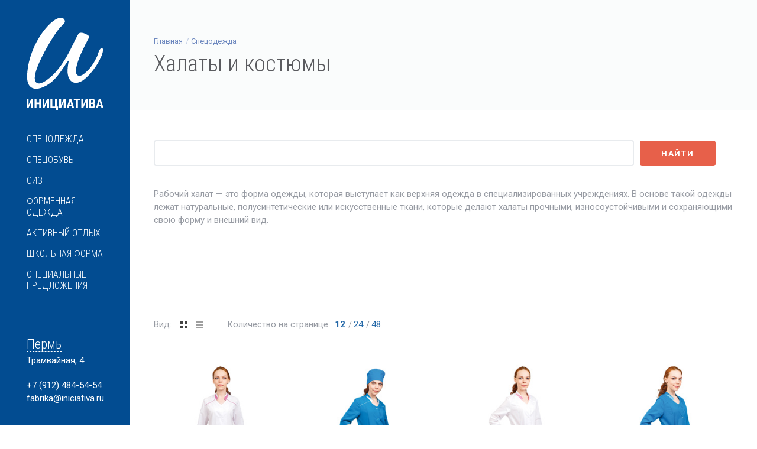

--- FILE ---
content_type: text/html; charset=utf-8
request_url: https://iniciativa.ru/katalog/spetsodezhda/halaty-kostyumy/?region=prm
body_size: 5901
content:

<!DOCTYPE html>
<html lang="ru">

<head>

    <title>Халаты и костюмы</title>

    <meta charset="utf-8">
    <meta name="yandex-verification" content="bffa3087db26bdb0">
    <!--[if IE]><meta http-equiv='X-UA-Compatible' content='IE=edge,chrome=1'><![endif]-->
    <meta name="viewport" content="width=device-width, initial-scale=1, maximum-scale=1">
    <meta name="description" content="Спецодежда. Халаты и костюмы">
    <!-- Css -->
    <link rel="stylesheet" href="/assets/iniciativa/css/bootstrap.min.css?v=1.0.1">
    <link rel="stylesheet" href="/assets/iniciativa/css/magnific-popup.css">
    <link rel="stylesheet" href="/assets/iniciativa/revolution/css/settings.css">
    <link rel="stylesheet" href="/assets/iniciativa/css/font-awesome.min.css">
    <link rel="stylesheet" href="/assets/iniciativa/css/rev-slider.css">
    <link rel="stylesheet" href="/assets/iniciativa/css/sliders.css">
    <link rel="stylesheet" href="/assets/iniciativa/css/style.css?v=1.0.5">
    <link rel="stylesheet" href="/assets/iniciativa/css/responsive.css?v=1.0.3">
    <link rel="stylesheet" href="/assets/iniciativa/css/spacings.css">
    <link rel="stylesheet" href="/assets/iniciativa/css/animate.min.css">
    
    <link rel="stylesheet" href="/netcat/modules/search/suggest/autocomplete.css">

    <!-- Favicons -->
    <link rel="shortcut icon" href="/assets/iniciativa/img/favicon.png">
    <link rel="apple-touch-icon" href="/assets/iniciativa/img/apple-touch-icon.png">
    <link rel="apple-touch-icon" sizes="72x72" href="/assets/iniciativa/img/apple-touch-icon-72x72.png">
    <link rel="apple-touch-icon" sizes="114x114" href="/assets/iniciativa/img/apple-touch-icon-114x114.png">
    
    <!-- jQuery Scripts -->
    <script type="text/javascript" src="/assets/iniciativa/js/jquery.min.js"></script>

</head>

<body class="relative vertical-nav">

    <!-- Preloader -->
    <div class="loader-mask">
        <div class="loader">
            <div></div>
            <div></div>
            <div></div>
        </div>
    </div>
    
    <div class="content-wrap oh">

    <header class="nav-type-4 nav-left">
        <nav class="navbar">
            <div class="container header-wrap relative">

                <div class="row">

                    <div class="navbar-header">
                        <button id="nav-icon" type="button" class="navbar-toggle" data-toggle="collapse" data-target="#navbar-collapse">
                            <div class="nav-icon-wrap">
                                <span></span>
                                <span></span>
                                <span></span>
                                <span></span>
                            </div>
                        </button>

                        <!-- Logo -->
                        <div class="logo-container col-xs-12">
                            <div class="logo-wrap">
                                <a href="/">
                                    <img class="logo" src="/assets/iniciativa/img/logo_white.svg" alt="logo">
                                    <img class="logo_slim" src="/assets/iniciativa/img/logo_slim.svg" alt="logo">
                                </a>
                            </div>
                        </div>
                    </div>
                    <!-- end navbar-header -->

                    <div class="col-xs-12 nav-wrap">
                        <div class="collapse navbar-collapse" id="navbar-collapse">
                            <ul class="nav navbar-nav"><li class="nav-item-toggle"><a href="#">Спецодежда</a> <div class="nav-item-submenu"><div><div><ul><li><a href="/katalog/spetsodezhda/odezhda-dlya-zaschity-ot-obschih-proizvodstvennyh-zagryazneniy/">Одежда для защиты от общих производственных загрязнений</a></li><li><a href="/katalog/spetsodezhda/odezhda-dlya-zaschity-ot-povyshennyh-temperatur/">Одежда для защиты от повышенных температур</a></li><li><a href="/katalog/spetsodezhda/odezhda-dlya-zaschity-ot-ponizhennyh-temperatur/">Одежда для защиты от пониженных температур</a></li><li><a href="/katalog/spetsodezhda/halaty-kostyumy/">Халаты и костюмы</a></li><li><a href="/katalog/spetsodezhda/odezhda-dlya-zaschity-ot-vlagi/">Одежда для защиты от влаги</a></li><li><a href="/katalog/spetsodezhda/signalnaya-odezhda/">Сигнальная одежда</a></li></ul></div></div></div></li><li class="nav-item-toggle"><a href="#">Спецобувь</a> <div class="nav-item-submenu"><div><div><ul><li><a href="/katalog/spetsobuv/rabochaya-obuv/">Рабочая обувь</a></li><li><a href="/katalog/spetsobuv/botinki-s-vysokim-bertsem/">Ботинки с высоким берцем</a></li><li><a href="/katalog/spetsobuv/valenki-i-valyanaya-obuv/">Валенки и валяная обувь</a></li><li><a href="/katalog/spetsobuv/rezinovaya-obuv-i-obuv-iz-pvh/">Резиновая обувь и обувь из ПВХ</a></li></ul></div></div></div></li><li class="nav-item-toggle"><a href="#">СИЗ</a> <div class="nav-item-submenu"><div><div><ul><li><a href="/katalog/siz/zaschita-golovy/">Защита головы</a></li><li><a href="/katalog/siz/zaschita-glaz/">Защита глаз</a></li><li><a href="/katalog/siz/zaschita-litsa/">Защита лица</a></li><li><a href="/katalog/siz/zaschita-organov-dyhaniya/">Защита органов дыхания</a></li><li><a href="/katalog/siz/zaschita-ruk/">Защита рук</a></li><li><a href="/katalog/siz/krem/">Дерматологические средства индивидуальной защиты</a></li></ul></div></div></div></li><li class="nav-item-toggle"><a href="#">Форменная одежда</a> <div class="nav-item-submenu"><div><div><ul><li><a href="/katalog/formennaya-odezhda/formennaya-odezhda/">Форменная одежда</a></li></ul></div></div></div></li><li class="nav-item-toggle"><a href="#">Активный отдых</a> <div class="nav-item-submenu"><div><div><ul><li><a href="/katalog/aktivnyy-otdyh/odezhda-dlya-ohoty-i-rybalki/">Одежда для охоты и рыбалки</a></li></ul></div></div></div></li><li class="nav-item-toggle"><a href="#">Школьная форма</a> <div class="nav-item-submenu"><div><div><ul><li><a href="/katalog/shkolnaya-forma/shkolnaya-forma/">Школьная форма</a></li><li><a href="/katalog/shkolnaya-forma/sportivnaya-forma/">Спортивная форма</a></li></ul></div></div></div></li><li class="nav-item-toggle"><a href="#">Специальные предложения</a> <div class="nav-item-submenu"><div><div><ul><li><a href="/katalog/spetsialnye-predlozheniya/rasprodazha/">Распродажа</a></li></ul></div></div></div></li></ul>                        </div>
                    </div>
                    <!-- end col -->

                    <div class="col-xs-12 mt-50 subinfo">
                        <div class="clearfix">
                            
                                  <address>
                                      <span><a href="#" data-toggle="modal" data-target="#region">Пермь</a></span>
                                      Трамвайная, 4
                                  </address>
                                  <a href="tel:+79124845454">+7 (912) 484-54-54</a>
                                  <!--<a href="#" data-toggle="modal" data-target="#myModal" class="callback">обратный звонок</a>-->
                                  <a href="mailto:fabrika@iniciativa.ru">fabrika@iniciativa.ru</a>
                                                          </div>
                    </div>

                </div>

            </div>
            <!-- end container -->
        </nav>
        <!-- end navbar -->
    </header>
    <div class="content-wrapper oh">
<section class="page-title style-2">
    <div class="container relative clearfix">
        <div class="title-holder">
            <div class="title-text">
                <ol class="breadcrumb"><li><a href="/">Главная</a></li><li class="active"><a href="/katalog/spetsodezhda/">Спецодежда</a></li></ol>                <h1>Халаты и костюмы</h1>
            </div>
        </div>
    </div>
</section>

<section class="section-wrap pt-50 pb-0">
    <div class="container relative">
        <div class="row">

            <div class="col-md-12 catalogue-col right mb-0">

                <form class='nc_search' action='/search/' method='GET'><input style='width: 82%; margin-right: 10px' class='query' type='text' size='20' name='search_query' id='nc_search_query' value='' /><input style='padding: 11px 34px; margin-top: -2px' type='submit' class='btn btn-lg btn-color btn-submit' value='Найти'></form><script type='text/javascript'>(function ($) {$(document).ready(function() {var init = function() {$('#nc_search_query, input.nc_search_query').autocomplete({minLength: 3,source: '/netcat/modules/search/suggest/title.php?language=ru',select: function(event, ui) { window.location = ui.item.url; },search: function(event, ui) {if (/(\w+:|\()/.test($(this).val())) { return false; }}});};if (!$.ui || !$.ui.autocomplete) {$.getScript('/netcat/modules/search/suggest/jquery-ui.custom.min.js', init);}else { init(); }});})(jQuery)</script>
            </div>

        </div>
    </div>
</section>
<!-- -->
<section class="section-wrap pt-20 pb-20">
            <div class="container">
                <div class="row">

                    <div class="col-md-12 mb-50">

                        <!-- Headings -->
                        <div class="section-headings">
                             Рабочий халат &mdash; это форма одежды, которая выступает как верхняя одежда в специализированных учреждениях. В основе такой одежды лежат натуральные, полусинтетические или искусственные ткани, которые делают халаты прочными, износоустойчивыми и сохраняющими свою форму и внешний вид.
                        </div>
                        <!-- end headings -->

                    </div>
                    <!-- end col -->

                </div>
                <!-- end row -->
            </div>
            <!-- end container -->
        </section>



<div class='tpl-block-34'><div class="tpl-block-list tpl-component-catalog-prod" id="nc-block-0750b49898d3d197ecf8c6081acc5480"><div class="tpl-anchor" id="halaty-i-kostyumy"></div>
<section class="section-wrap pt-50 pb-0 catalogue">
    <div class="container relative">
        <div class="row">

            <div class="col-md-12 catalogue-col right mb-50">

                <div class="shop-filter">
                    
                </div>
                
                <div class="shop-filter pb-20">
                    <div class="view-mode hidden-xs">
                        <span>Вид:</span>
                        <a class="grid grid-active" id="grid"></a>
                        <a class="list" id="list"></a>
                    </div>

                    <div class="filter-show hidden-xs">
                        <span>Количество на странице:</span>
                                                <a href="/katalog/spetsodezhda/halaty-kostyumy/?region=prm&recNum=12" rel="nofollow" class="active">12</a>
                                                <a href="/katalog/spetsodezhda/halaty-kostyumy/?region=prm&recNum=24" rel="nofollow">24</a>
                                                <a href="/katalog/spetsodezhda/halaty-kostyumy/?region=prm&recNum=48" rel="nofollow">48</a>
                                            </div>

                </div>

                <div class="shop-catalogue grid-view">

                    <div class="row items-grid">
                    <!-- Список объектов -->


<!-- Карточка-->
<div class="col-lg-3 col-md-6 col-xs-12 product product-grid pb-20">
    <div class="product-item">
        <div class="product-img hover-1">
            <a href="/katalog/spetsodezhda/halaty-kostyumy/elegiya.html">
                <img src="/netcat_files/29/34/p1.jpg" alt="Костюм женский «Элегия»">
            </a>
                    </div>

        <div class="product-details">
            <h3><a class="product-title" href="/katalog/spetsodezhda/halaty-kostyumy/elegiya.html">Костюм женский «Элегия»</a></h3>

                        
        </div>

        <div class="product-list-details">
            <p class="product-description">Ткань: сорочечная ТС (35% хлопок, 65% ПЭ), пл. 120 г/м&sup2;<br />
Защитные свойства: З - защита от общих производственных загрязнений.</p>
        </div>
    </div>
</div>


<!-- Карточка-->
<div class="col-lg-3 col-md-6 col-xs-12 product product-grid pb-20">
    <div class="product-item">
        <div class="product-img hover-1">
            <a href="/katalog/spetsodezhda/halaty-kostyumy/elegiya-2.html">
                <img src="/netcat_files/29/34/p2.jpg" alt="Костюм женский «Элегия»">
            </a>
                    </div>

        <div class="product-details">
            <h3><a class="product-title" href="/katalog/spetsodezhda/halaty-kostyumy/elegiya-2.html">Костюм женский «Элегия»</a></h3>

                        
        </div>

        <div class="product-list-details">
            <p class="product-description">Ткань: сорочечная ТС (35% хлопок, 65% ПЭ), пл. 120 г/м&sup2;<br />
Защитные свойства: З - защита от общих производственных загрязнений.</p>
        </div>
    </div>
</div>


<!-- Карточка-->
<div class="col-lg-3 col-md-6 col-xs-12 product product-grid pb-20">
    <div class="product-item">
        <div class="product-img hover-1">
            <a href="/katalog/spetsodezhda/halaty-kostyumy/halaty-i-kostyumy_141.html">
                <img src="/netcat_files/29/34/p1_0.jpg" alt="Женский халат «Элегия»">
            </a>
                    </div>

        <div class="product-details">
            <h3><a class="product-title" href="/katalog/spetsodezhda/halaty-kostyumy/halaty-i-kostyumy_141.html">Женский халат «Элегия»</a></h3>

                        
        </div>

        <div class="product-list-details">
            <p class="product-description">Ткань: сорочечная ТС (35% хлопок, 65% ПЭ), пл.120 г/м&sup2;.<br />
Защитные свойства: З - защита от общих производственных загрязнений.</p>
        </div>
    </div>
</div>


<!-- Карточка-->
<div class="col-lg-3 col-md-6 col-xs-12 product product-grid pb-20">
    <div class="product-item">
        <div class="product-img hover-1">
            <a href="/katalog/spetsodezhda/halaty-kostyumy/halaty-i-kostyumy_142.html">
                <img src="/netcat_files/29/34/p2_0.jpg" alt="Женский халат «Элегия»">
            </a>
                    </div>

        <div class="product-details">
            <h3><a class="product-title" href="/katalog/spetsodezhda/halaty-kostyumy/halaty-i-kostyumy_142.html">Женский халат «Элегия»</a></h3>

                        
        </div>

        <div class="product-list-details">
            <p class="product-description">Ткань: сорочечная ТС (35% хлопок, 65% ПЭ), пл.120 г/м&sup2;.<br />
Защитные свойства: З - защита от общих производственных загрязнений.</p>
        </div>
    </div>
</div>


<!-- Карточка-->
<div class="col-lg-3 col-md-6 col-xs-12 product product-grid pb-20">
    <div class="product-item">
        <div class="product-img hover-1">
            <a href="/katalog/spetsodezhda/halaty-kostyumy/halaty-i-kostyumy_143.html">
                <img src="/netcat_files/29/34/p1_1.jpg" alt="Женский халат медицинский">
            </a>
                    </div>

        <div class="product-details">
            <h3><a class="product-title" href="/katalog/spetsodezhda/halaty-kostyumy/halaty-i-kostyumy_143.html">Женский халат медицинский</a></h3>

                        
        </div>

        <div class="product-list-details">
            <p class="product-description">Ткань: Хлопок 100%, плотность 142 г/м2.<br />
Защитные свойства: З - защита от общих производственных загрязнений.</p>
        </div>
    </div>
</div>


<!-- Карточка-->
<div class="col-lg-3 col-md-6 col-xs-12 product product-grid pb-20">
    <div class="product-item">
        <div class="product-img hover-1">
            <a href="/katalog/spetsodezhda/halaty-kostyumy/halaty-i-kostyumy_144.html">
                <img src="/netcat_files/29/34/p1_2.jpg" alt="Женский халат «Стандарт»">
            </a>
                    </div>

        <div class="product-details">
            <h3><a class="product-title" href="/katalog/spetsodezhda/halaty-kostyumy/halaty-i-kostyumy_144.html">Женский халат «Стандарт»</a></h3>

                        
        </div>

        <div class="product-list-details">
            <p class="product-description">Ткань: смесовая (30% хлопок, 70% полиэфир), пл. 210 г/м2.<br />
Защитные свойства: ЗМи &ndash; защита от общих производственных загрязнений и механических истираний.</p>
        </div>
    </div>
</div>


<!-- Карточка-->
<div class="col-lg-3 col-md-6 col-xs-12 product product-grid pb-20">
    <div class="product-item">
        <div class="product-img hover-1">
            <a href="/katalog/spetsodezhda/halaty-kostyumy/halaty-i-kostyumy_145.html">
                <img src="/netcat_files/29/34/p1_3.jpg" alt="Мужской халат «Стандарт»">
            </a>
                    </div>

        <div class="product-details">
            <h3><a class="product-title" href="/katalog/spetsodezhda/halaty-kostyumy/halaty-i-kostyumy_145.html">Мужской халат «Стандарт»</a></h3>

                        
        </div>

        <div class="product-list-details">
            <p class="product-description">Ткань: смесовая (30% хлопок, 70% полиэфир), пл. 210 г/м2<br />
Защитные свойства: ЗМи &ndash; защита от общих производственных загрязнений и механических истираний.</p>
        </div>
    </div>
</div>
                    </div>
                    <!-- end row -->
                </div>
                <!-- end grid mode -->

                <!-- Pagination -->
                <nav class="pagination text-center clear">
                    
                    
                                    </nav>
                 
          

            </div>
            <!-- end col -->
        </div>
        <!-- end row -->
    </div>
    <!-- end container -->
</section>

</div></div>
            <footer class="footer footer-type-4 bg-dark">
    <div class="container">
        <div class="footer-widgets">
            <div class="row">

                <div class="col-md-3 col-sm-6 col-xs-12">
                    <div class="widget footer-about-us" itemscope itemtype="http://schema.org/Organization">
                        <h5 class="bottom-line left-align" itemprop="name">ООО «Инициатива»</h5>
                        <div itemprop="address" itemscope itemtype="http://schema.org/PostalAddress">
                            <p><span itemprop="postalCode">618353</span>, <span itemprop="addressRegion">Пермский край</span>, <span itemprop="addressLocality">Кизел</span>,  <span itemprop="streetAddress">Ленина 51</span></p>
                            <p>E–mail: <a href="mailto:fabrika@iniciativa.ru"><span itemprop="email">fabrika@iniciativa.ru</span></a></p>
                            <p>Телефон/Факс: <span itemprop="telephone">+7(34255) 4-23-25</span>, 4-21-34</p>
                        </div>
                        <iframe class="mt-20" frameborder="0" height="50" src="https://yandex.ru/sprav/widget/rating-badge/1001285502" width="150"></iframe>
                    </div>
                </div>
                <!-- end about us -->
                
                
                <div class="col-md-3 col-sm-6 col-xs-12">
                    <div class="widget footer-about-us">
                        <h5 class="bottom-line left-align">Филиалы</h5>
                        <ul>
                          <li><a href="/o-kompanii/perm/">Пермь</a></li>
                          <li><a href="/o-kompanii/chel/">Челябинск</a></li>
                          <li><a href="/o-kompanii/chusovoy/">Чусовой</a></li>
                          <li><a href="/o-kompanii/kizel/">Кизел</a></li>
                          <li><a href="/o-kompanii/moskva/">Москва</a></li>
                        </ul>
                    </div>
                </div>
                
                <div class="col-md-3 col-sm-6 col-xs-12">
                    <div class="widget footer-about-us">
                        <h5 class="bottom-line left-align">Навигация</h5>
                        <ul>
                          <li><a href="/o-kompanii/">О компании</a></li>
                          <li><a href="/news/">Новости</a></li>
                          <li><a href="/kontakt/">Контакты</a></li>
                        </ul>
                    </div>
                </div>

                <div class="col-md-3 col-sm-6 col-xs-12">
                    <div class="widget footer-about-us">
                        <h5 class="bottom-line left-align">Документы</h5>
                        <ul>
                          <li><a href="/doc/vedomost.pdf">Условия труда</a></li>
                          <li><a href="/doc/doc01.pdf">Мероприятия по улучшению условий труда</a></li>
                          <li><a href="/doc/doc02.pdf">Охрана труда</a></li>
                        </ul>
                    </div>
                </div>

            </div>
        </div>
    </div>
    <div class="bottom-footer">
        <div class="container">
            <div class="row">

                <div class="col-sm-8 col-xs-12 copyright sm-text-center">
                    © 2015 — 2020, ООО «Инициатива» <br>Сайт не является публичной офертой.
                </div>

                <div class="col-sm-4 col-xs-12 sm-text-center">
                    <a href="https://mironoff.pro" target="_blank">Дизайн, создание и продвижение сайта — <br><b>Миронов Сергей</b></a>
                </div>

            </div>
        </div>
    </div>
</footer>
<!-- end footer -->            
            <!-- Modal -->
            <div class="modal fade" id="region" tabindex="-1" role="dialog" aria-labelledby="">
                <div class="modal-dialog" role="document">
                    <div class="modal-content">
                        <div class="modal-header">
                            <button type="button" class="close" data-dismiss="modal" aria-label="Close"><span aria-hidden="true">&times;</span></button>
                            <h4 class="modal-title" id="myModalLabel">Выберите филиал</h4>
                        </div>
                        
                        <div class="modal-body ">
                            <a href="?region=chel">Челябинск</a>&nbsp;&nbsp;|&nbsp;
                            <a href="?region=prm">Пермь</a>&nbsp;&nbsp;|&nbsp;
                            <a href="?region=chus">Чусовой</a>&nbsp;&nbsp;|&nbsp;
                            <a href="?region=kiz">Кизел</a>&nbsp;&nbsp;|&nbsp;
                            <a href="?region=msk">Москва</a>
                        </div>
                            
                    </div>
                </div>
            </div>
            <!-- end modal -->
            
            <!-- Modal -->
            <div class="modal fade" id="myModal" tabindex="-1" role="dialog" aria-labelledby="myModalLabel">
                <div class="modal-dialog" role="document">
                    <div class="modal-content">
                        <div class="modal-header">
                            <button type="button" class="close" data-dismiss="modal" aria-label="Close"><span aria-hidden="true">&times;</span></button>
                            <h4 class="modal-title" id="myModalLabel">Заказать обратный звонок</h4>
                        </div>
                        
                        <form id="contact-form" action="#">
                            <div class="modal-body">
                                <p>Оставьте номер телефона и мы Вам перезвоним</p>
                                <input name="tel" id="tel" type="text" placeholder="Ваш телефон">
                                <input name="mailto" type="hidden" value="perhina@iniciativa.ru">
                                <div id="msg" class="message"></div>
                            </div>
                            <div class="modal-footer">
                                <input type="submit" class="btn btn-lg btn-color btn-submit" value="Отправить" id="submit-message">
                            </div>
                        </form>
                            
                    </div>
                </div>
            </div>
            <!-- end modal -->
            
        </div>
          <!-- end content wrapper -->
    </div>
    <!-- end main wrapper -->
    
    
    <script type="text/javascript" src="/assets/iniciativa/js/bootstrap.min.js"></script>
    <script type="text/javascript" src="/assets/iniciativa/js/plugins.js"></script>
    <script type="text/javascript" src="/assets/iniciativa/revolution/js/jquery.themepunch.tools.min.js"></script>
    <script type="text/javascript" src="/assets/iniciativa/revolution/js/jquery.themepunch.revolution.min.js"></script>
    <script type="text/javascript" src="/assets/iniciativa/js/rev-slider.js"></script>
    <script type="text/javascript" src="/assets/iniciativa/js/scripts.js?v=1.0.3"></script>

    <script type="text/javascript" src="/assets/iniciativa/revolution/js/extensions/revolution.extension.video.min.js"></script>
    <script type="text/javascript" src="/assets/iniciativa/revolution/js/extensions/revolution.extension.carousel.min.js"></script>
    <script type="text/javascript" src="/assets/iniciativa/revolution/js/extensions/revolution.extension.slideanims.min.js"></script>
    <script type="text/javascript" src="/assets/iniciativa/revolution/js/extensions/revolution.extension.actions.min.js"></script>
    <script type="text/javascript" src="/assets/iniciativa/revolution/js/extensions/revolution.extension.layeranimation.min.js"></script>
    <script type="text/javascript" src="/assets/iniciativa/revolution/js/extensions/revolution.extension.kenburn.min.js"></script>
    <script type="text/javascript" src="/assets/iniciativa/revolution/js/extensions/revolution.extension.navigation.min.js"></script>
    <script type="text/javascript" src="/assets/iniciativa/revolution/js/extensions/revolution.extension.migration.min.js"></script>
    <script type="text/javascript" src="/assets/iniciativa/revolution/js/extensions/revolution.extension.parallax.min.js"></script>

<!-- Yandex.Metrika counter -->
<script type="text/javascript" >
    (function (d, w, c) {
        (w[c] = w[c] || []).push(function() {
            try {
                w.yaCounter33208708 = new Ya.Metrika({
                    id:33208708,
                    clickmap:true,
                    trackLinks:true,
                    accurateTrackBounce:true,
                    webvisor:true,
                    trackHash:true
                });
            } catch(e) { }
        });

        var n = d.getElementsByTagName("script")[0],
            s = d.createElement("script"),
            f = function () { n.parentNode.insertBefore(s, n); };
        s.type = "text/javascript";
        s.async = true;
        s.src = "https://mc.yandex.ru/metrika/watch.js";

        if (w.opera == "[object Opera]") {
            d.addEventListener("DOMContentLoaded", f, false);
        } else { f(); }
    })(document, window, "yandex_metrika_callbacks");
</script>
<noscript><div><img src="https://mc.yandex.ru/watch/33208708" style="position:absolute; left:-9999px;" alt="" /></div></noscript>
<!-- /Yandex.Metrika counter --><script>(function(){var f=nc_stats_analytics_event=function(){f.E?f.E.push(arguments):f.E=[arguments]}})();dataLayer=window.dataLayer||[];</script><script src="/netcat/modules/stats/js/nc_stats_analytics_event.min.js" defer></script></body>

</html>

--- FILE ---
content_type: text/css
request_url: https://iniciativa.ru/assets/iniciativa/css/rev-slider.css
body_size: 724
content:
@import url(../revolution/css/navigation.css);
@import url(../revolution/css/layers.css);
iframe {
    border: 0;
}
/* Bullets
-------------------------------------------------------*/

.tp-bullet {
    background-color: #fff;
    -webkit-box-shadow: none;
    -moz-box-shadow: none;
    box-shadow: none;
    width: 24px !important;
    height: 2px !important;
    display: inline-block;
    -webkit-transition: background-color 0.2s, border-color 0.2s;
    -moz-transition: background-color 0.2s, border-color 0.2s;
    -o-transition: background-color 0.2s, border-color 0.2s;
    -ms-transition: background-color 0.2s, border-color 0.2s;
    transition: background-color 0.2s, border-color 0.2s;
    float: none !important;
}
.tp-bullet.selected,
.tp-bullet:hover {
    -webkit-box-shadow: none;
    -moz-box-shadow: none;
    box-shadow: none;
    background-color: #e7604a;
    width: 24px !important;
    height: 2px !important;
}
/* Arrows
-------------------------------------------------------*/

.custom.tparrows,
.custom.tparrows:hover {
    background-color: transparent;
}
.custom.tparrows:before {
    font-family: "Themify";
    font-size: 30px;
}
.custom.tparrows.tp-leftarrow:before {
    content: '\e629';
}
.custom.tparrows.tp-rightarrow:before {
    content: '\e628';
}
/*-------------------------------------------------------*/
/* Onepage
/*-------------------------------------------------------*/

.tp-caption.hero-text {
    color: #fff;
    text-shadow: none;
    font-weight: 100;
    line-height: 60px;
    margin: 0px;
    border-width: 0px;
    border-style: none;
    white-space: normal;
    text-align: left;
}
@media (max-width: 767px) {
    .tp-caption.hero-text,
    .tp-caption.medium-text{
        text-align: center;
    }
}
.tp-caption.uppercase {
    letter-spacing: 0.05em;
    text-transform: uppercase;
}
.tp-caption.medium-text {
    color: #fff;
    font-size: 22px;
    line-height: 28px;
    margin: 0px;
    border-width: 0px;
    border-style: none;
    white-space: normal;
}
.tp-caption.medium-text.alt-font {} .tp-caption.hero-text.style-2 {
    font-size: 64px;
    font-weight: 400;
    letter-spacing: 0.2em;
}
.tp-caption.size-120 {
    font-size: 120px;
}
.tp-caption.size-70 {
    font-size: 70px;
}
.tp-caption.size-64 {
    font-size: 64px;
}
.tp-caption.size-60 {
    font-size: 60px;
}
.tp-caption.nocaps {
    text-transform: none;
    letter-spacing: 0;
}
.tp-caption.dark {
    color: #121212;
}
.tp-caption.grey {
    color: #7a7a7a;
}
.tp-caption.small-text {
    color: #fff;
    font-weight: 400;
    font-size: 16px;
    line-height: 20px;
    font-family: "Open sans", sans-serif;
    margin: 0px;
    border-width: 0px;
    border-style: none;
    white-space: nowrap;
    text-shadow: none;
}
.tp-caption.hero-line {
    content: "";
    border-bottom: 3px solid #fff;
    width: 55px;
}
.tp-caption a,
.tp-caption a:hover {
    color: #fff;
}

--- FILE ---
content_type: text/css
request_url: https://iniciativa.ru/assets/iniciativa/css/style.css?v=1.0.5
body_size: 21066
content:
@import url('https://fonts.googleapis.com/css?family=Roboto+Condensed:300,400,700|Roboto:300,400,400i,700&subset=cyrillic');

/*-------------------------------------------------------*/
/* General
/*-------------------------------------------------------*/

.clearfix {
    *zoom: 1;
}
.clearfix:before,
.clearfix:after {
    display: table;
    line-height: 0;
    content: "";
}
.clearfix:after {
    clear: both;
}
.clear {
    clear: both;
}
.oh {
    overflow: hidden;
}
.relative {
    position: relative;
}
.section-wrap {
    padding: 90px 0;
    overflow: hidden;
    background-attachment: fixed;
    -webkit-background-size: cover;
    -moz-background-size: cover;
    -o-background-size: cover;
    background-size: cover;
    background-position: center center;
    background-repeat: no-repeat;
}
.section-wrap-lg {
    padding: 150px 0;
    -webkit-background-size: cover;
    -moz-background-size: cover;
    -o-background-size: cover;
    background-size: cover;
    background-position: center center;
    background-repeat: no-repeat;
    background-attachment: fixed;
}
.mobile section {
    background-attachment: scroll !important;
}
.bg-dark {
    background-color: #191b1f;
}
.bg-light {
    background-color: #fafcfc;
}
.bg-color {
    background-color: #e7604a;
}
.white {
    color: #fff;
}
.static {
    position: static;
}
.left {
    float: left;
}
.right {
    float: right;
}
.valign {
    position: absolute;
    top: 50%;
    -webkit-transform: translateY(-50%);
    -moz-transform: translateY(-50%);
    -ms-transform: translateY(-50%);
    -o-transform: translateY(-50%);
    transform: translateY(-50%);
}
.container-fluid.semi-fluid {
    padding: 0 50px;
}
.img-fw {
    width: 100%;
}
.uppercase {
    text-transform: uppercase;
    letter-spacing: 0.04em;
}
.last {
    margin-bottom: 0 !important;
}
@media (max-width: 767px) {
    .sm-text-center {
        text-align: center;
    }
}
@media (max-width: 480px) {
    .xs-text-center {
        text-align: center;
    }
}
img.alignleft {
    float: left;
    margin: 10px 20px 10px 0;
}
img.alignright {
    float: right;
    margin: 10px 0 10px 20px;
}
::-moz-selection {
    color: #fff;
    background-color: #024c91;
}
::-webkit-selection {
    color: #fff;
    background-color: #024c91;
}
::selection {
    color: #fff;
    background-color: #024c91;
}
a {
    text-decoration: none;
    color: #2569a8;
    outline: none;
    -webkit-transition: color 0.1s ease-in-out;
    -moz-transition: color 0.1s ease-in-out;
    -ms-transition: color 0.1s ease-in-out;
    -o-transition: color 0.1s ease-in-out;
    transition: color 0.1s ease-in-out;
}
a:hover {
    text-decoration: none;
    color: #024c91;
    outline: none;
}
a:focus {
    color: #024c91;
    text-decoration: none;
    outline: none;
}
:focus {
    outline: none;
}
body {
    margin: 0;
    padding: 0;
    font-family: "Roboto", sans-serif;
    font-size: 15px;
    line-height: 1.5;
    font-smoothing: antialiased;
    -webkit-font-smoothing: antialiased;
    -moz-font-smoothing: antialiased;
    background: #fff;
    outline: 0;
    overflow-x: hidden;
    overflow-y: auto;
    color: #979ba3;
}
body img {
    border: none;
    max-width: 100%;
    -webkit-user-select: none;
    -khtml-user-select: none;
    -moz-user-select: none;
    -o-user-select: none;
    user-select: none;
}
video {
    height: 100%;
    width: 100%;
}
/*-------------------------------------------------------*/
/* Preloader
/*-------------------------------------------------------*/

.loader-mask {
    position: fixed;
    top: 0;
    left: 0;
    right: 0;
    bottom: 0;
    background-color: #fff;
    z-index: 99999;
}
.loader {
    position: absolute;
    left: 50%;
    top: 50%;
    width: 50px;
    height: 50px;
    font-size: 0;
    color: #e7604a;
    display: inline-block;
    margin: -25px 0 0 -25px;
    text-indent: -9999em;
    -webkit-transform: translateZ(0);
    -ms-transform: translateZ(0);
    transform: translateZ(0);
}
.loader > div {
    display: inline-block;
    float: none;
    background-color: currentColor;
    border: 0 solid currentColor;
    position: absolute;
    top: 0;
    left: 0;
    width: 50px;
    height: 50px;
    background: transparent;
    border-width: 2px;
    border-radius: 100%;
    opacity: 0;
    -webkit-animation: ball-scale-ripple-multiple 1.25s 0s infinite cubic-bezier(0.21, 0.53, 0.56, 0.8);
    -moz-animation: ball-scale-ripple-multiple 1.25s 0s infinite cubic-bezier(0.21, 0.53, 0.56, 0.8);
    -o-animation: ball-scale-ripple-multiple 1.25s 0s infinite cubic-bezier(0.21, 0.53, 0.56, 0.8);
    animation: ball-scale-ripple-multiple 1.25s 0s infinite cubic-bezier(0.21, 0.53, 0.56, 0.8);
}
.loader > div:nth-child(1) {
    -webkit-animation-delay: 0s;
    -moz-animation-delay: 0s;
    -o-animation-delay: 0s;
    animation-delay: 0s;
}
.loader > div:nth-child(2) {
    -webkit-animation-delay: .25s;
    -moz-animation-delay: .25s;
    -o-animation-delay: .25s;
    animation-delay: .25s;
}
.loader > div:nth-child(3) {
    -webkit-animation-delay: .5s;
    -moz-animation-delay: .5s;
    -o-animation-delay: .5s;
    animation-delay: .5s;
}
@-webkit-keyframes ball-scale-ripple-multiple {
    0% {
        opacity: 1;
        -webkit-transform: scale(0.1);
        transform: scale(0.1);
    }
    70% {
        opacity: .5;
        -webkit-transform: scale(1);
        transform: scale(1);
    }
    95% {
        opacity: 0;
    }
}
@-moz-keyframes ball-scale-ripple-multiple {
    0% {
        opacity: 1;
        -moz-transform: scale(0.1);
        transform: scale(0.1);
    }
    70% {
        opacity: .5;
        -moz-transform: scale(1);
        transform: scale(1);
    }
    95% {
        opacity: 0;
    }
}
@-o-keyframes ball-scale-ripple-multiple {
    0% {
        opacity: 1;
        -o-transform: scale(0.1);
        transform: scale(0.1);
    }
    70% {
        opacity: .5;
        -o-transform: scale(1);
        transform: scale(1);
    }
    95% {
        opacity: 0;
    }
}
@keyframes ball-scale-ripple-multiple {
    0% {
        opacity: 1;
        -webkit-transform: scale(0.1);
        -moz-transform: scale(0.1);
        -o-transform: scale(0.1);
        transform: scale(0.1);
    }
    70% {
        opacity: .5;
        -webkit-transform: scale(1);
        -moz-transform: scale(1);
        -o-transform: scale(1);
        transform: scale(1);
    }
    95% {
        opacity: 0;
    }
}
/* Scroll Down icon
-------------------------------------------------------*/

.scroll-down {
    font-size: 16px;
    width: 40px;
    height: 40px;
    text-align: center;
    line-height: 30px;
    z-index: 50 !important;
    position: absolute;
    bottom: 40px;
    left: 50%;
    margin-left: -15px;
}
.scroll-down a {
    line-height: 34px;
    position: relative;
    z-index: 50 !important;
}
.scroll-down img {
    width: 40px;
    height: 40px;
    -webkit-animation: scroll-down-icon 1s infinite;
    -moz-animation: scroll-down-icon 1s infinite;
    -o-animation: scroll-down-icon 1s infinite;
    animation: scroll-down-icon 1s infinite;
    position: absolute;
    left: 0;
}
@-webkit-keyframes scroll-down-icon {
    0% {
        bottom: 3px;
    }
    50% {
        bottom: 8px;
    }
    100% {
        bottom: 3px;
    }
}
@-moz-keyframes scroll-down-icon {
    0% {
        bottom: 3px;
    }
    50% {
        bottom: 8px;
    }
    100% {
        bottom: 3px;
    }
}
@-o-keyframes scroll-down-icon {
    0% {
        bottom: 3px;
    }
    50% {
        bottom: 8px;
    }
    100% {
        bottom: 3px;
    }
}
@keyframes scroll-down-icon {
    0% {
        bottom: 3px;
    }
    50% {
        bottom: 8px;
    }
    100% {
        bottom: 3px;
    }
}
.row.row-10 {
    margin: 0 -5px;
}
.row.row-10 > div {
    padding: 0 5px;
}
.row.row-16 {
    margin: 0 -8px;
}
.row.row-16 > div {
    padding: 0 8px;
}
.row.row-20 {
    margin: 0 -10px;
}
.row.row-20 > div {
    padding: 0 10px;
}
.bg-gradient:before {
    content: "";
    position: absolute;
    top: 0;
    left: 0;
    right: 0;
    bottom: 0;
    z-index: -1;
    background: #7b33d4;
    /* Old browsers */
    
    background: -moz-linear-gradient(left, #7b33d4 0%, #4693cc 100%);
    /* FF3.6+ */
    
    background: -webkit-gradient(linear, left top, right bottom, color-stop(0%, #7b33d4), color-stop(100%, #4693cc));
    /* Chrome,Safari4+ */
    
    background: -webkit-linear-gradient(left, #7b33d4 0%, #4693cc 100%);
    /* Chrome10+,Safari5.1+ */
    
    background: -o-linear-gradient(left, #7b33d4 0%, #4693cc 100%);
    /* Opera 11.10+ */
    
    background: -ms-linear-gradient(left, #7b33d4 0%, #4693cc 100%);
    /* IE10+ */
    
    background: linear-gradient(to right, #7b33d4 0%, #4693cc 100%);
    /* W3C */
    
    filter: progid: DXImageTransform.Microsoft.gradient( startColorstr='#ffffff', endColorstr='#000000', GradientType=0);
    /* IE6-9 */
}
.bg-gradient-2:after {
    content: "";
    position: absolute;
    top: 0;
    left: 0;
    right: 0;
    bottom: 0;
    opacity: .9;
    z-index: -1;
    background: #1abc9c;
    /* Old browsers */
    
    background: -moz-linear-gradient(left, #1abc9c 0%, #29c7c8 100%);
    /* FF3.6+ */
    
    background: -webkit-gradient(linear, left top, right bottom, color-stop(0%, #1abc9c), color-stop(100%, #29c7c8));
    /* Chrome,Safari4+ */
    
    background: -webkit-linear-gradient(left, #1abc9c 0%, #29c7c8 100%);
    /* Chrome10+,Safari5.1+ */
    
    background: -o-linear-gradient(left, #1abc9c 0%, #29c7c8 100%);
    /* Opera 11.10+ */
    
    background: -ms-linear-gradient(left, #1abc9c 0%, #29c7c8 100%);
    /* IE10+ */
    
    background: linear-gradient(to right, #1abc9c 0%, #29c7c8 100%);
    /* W3C */
    
    filter: progid: DXImageTransform.Microsoft.gradient( startColorstr='#ffffff', endColorstr='#000000', GradientType=0);
    /* IE6-9 */
}
/*-------------------------------------------------------*/
/* Typography
/*-------------------------------------------------------*/

ul {
    list-style: none;
    margin: 0;
    padding: 0;
}
h1,
h2,
h3,
h4,
h5,
h6 {
    font-family: "Roboto Condensed", sans-serif;
    margin-top: 0;
    color: #5a5b5f;
    font-weight: 300;
    line-height: 1.5;
}
h1 {
    font-size: 36px;
}
h2 {
    font-size: 32px;
}
h3 {
    font-size: 28px;
}
h4 {
    font-size: 24px;
    font-weight: normal;
}
h5 {
    font-size: 20px;
    font-weight: normal;
}
h6 {
    font-size: 18px;
    font-weight: normal;
}
h1 > a,
h2 > a,
h3 > a,
h4 > a,
h5 > a,
h6 > a {
    color: inherit;
}
h1 small,
h2 small,
h3 small,
h4 small,
h5 small,
h6 small {
    color: #5a5b5f;
    font-size: 70%;
}
p {
    font-size: 15px;
    color: #979ba3;
    font-weight: normal;
    line-height: 26px;
}
.heading {
    position: relative;
    margin-bottom: 30px;
}
.heading.large {
    font-size: 42px;
}
.heading-row {
    margin-bottom: 30px;
}
.heading-row.style-2 {
    margin-bottom: 60px;
}
.subheading {
    font-style: italic;
    font-size: 18px;
    line-height: 34px;
}
.list-inline {
    margin: 0;
}
.bottom-line {
    padding-bottom: 10px;
}
.bottom-line:before {
    content: "";
    display: block;
    position: absolute;
    bottom: 1px;
    width: 100%;
    border-bottom: 1px solid #e8ebee;
}
.bottom-line.style-2:before {
    display: none;
}
.bottom-line.left-align:after {
    margin: 12px auto 24px 0;
}
.footer-widgets .bottom-line:before {
    border-color: #40434a;
}
.sliding-link {
    display: inline-block;
    position: relative;
    padding-bottom: 3px;
}
.sliding-link:before {
    content: '';
    display: block;
    position: absolute;
    left: 0;
    bottom: 0;
    height: 1px;
    width: 0;
    -webkit-transition: width 0s ease, background 0.5s ease;
    -moz-transition: width 0s ease, background 0.5s ease;
    -ms-transition: width 0s ease, background 0.5s ease;
    -o-transition: width 0s ease, background 0.5s ease;
    transition: width 0s ease, background 0.5s ease;
}
.sliding-link:after {
    content: '';
    display: block;
    position: absolute;
    right: 0;
    bottom: 0;
    height: 1px;
    width: 0;
    background: #e7604a;
    -webkit-transition: width 0.5s ease;
    -moz-transition: width 0.5s ease;
    -ms-transition: width 0.5s ease;
    -o-transition: width 0.5s ease;
    transition: width 0.5s ease;
}
.sliding-link:hover:before {
    width: 100%;
    background: #e7604a;
    -webkit-transition: width 0.5s ease;
    -moz-transition: width 0.5s ease;
    -ms-transition: width 0.5s ease;
    -o-transition: width 0.5s ease;
    transition: width 0.5s ease;
}
.sliding-link:hover:after {
    width: 100%;
    background: transparent;
    -webkit-transition: all 0s ease;
    -moz-transition: all 0s ease;
    -ms-transition: all 0s ease;
    -o-transition: all 0s ease;
    transition: all 0s ease;
}
.mobile .sliding-link:before,
.mobile .sliding-link:after,
.mobile .underline-link:after {
    display: none;
}
.underline-link {
    display: inline-block;
}
.underline-link:after {
    content: "";
    display: block;
    border-bottom: 2px solid #fff;
    width: 100%;
    opacity: 0;
    bottom: -10px;
    position: relative;
    -webkit-transition: all .3s ease-in-out;
    -moz-transition: all .3s ease-in-out;
    -o-transition: all .3s ease-in-out;
    transition: all .3s ease-in-out;
}
.underline-link:hover:after {
    opacity: 1;
    bottom: -3px;
}
p.large {
    font-size: 120%;
    line-height: 1.8;
}
blockquote {
    padding: 0 0 20px;
    margin: 0;
    border: none;
}
blockquote > p {
    font-size: 20px;
    line-height: 34px;
    margin-bottom: 5px !important;
    position: relative;
    font-style: italic;
}
blockquote > span {
    color: #e7604a;
    font-size: 16px;
}
.blockquote-style-1 {
    padding: 40px 40px 40px 90px;
    border: 1px solid #e8ebee;
    -webkit-border-radius: 3px;
    border-radius: 3px;
    background-color: #fff;
}
.blockquote-style-1 span {
    color: #e7604a;
}
.blockquote-style-1 p:before {
    content: "\f10d";
    font-size: 30px;
    position: absolute;
    left: -50px;
    margin-top: 3px;
    font-family: "FontAwesome";
    font-style: normal;
    color: #979ba3;
    opacity: 0.3;
}
.blockquote-style-2 {
    padding: 40px;
    border-left: 2px solid #e7604a;
}
.dropcap {
}
.dropcap.style-1 {
    float: left;
    color: #e7604a;
    font-size: 47px;
    line-height: 48px;
    padding-right: 10px;
}
.dropcap.style-2 {
    float: left;
    color: #fff;
    text-align: center;
    background-color: #e7604a;
    width: 38px;
    height: 38px;
    font-size: 24px;
    line-height: 40px;
    margin: 7px 10px 0 0;
}
.highlight {
    padding: 3px 5px;
    color: #fff;
    background-color: #e7604a;
}
.list li {
    line-height: 24px;
}
.list li i {
    line-height: 21px;
}
.bullets li,
.arrows li,
.checks li,
.numbers li {
    margin-bottom: 20px;
    color: #979ba3;
}
.bullets li:before {
    content: "\2022";
    font-size: 14px;
    color: #e7604a;
    padding-right: 0.5em;
}
.arrows i {
    margin-right: 5px;
}
.arrows i,
.checks i {
    color: #e7604a;
}
.checks i {
    font-size: 12px;
    margin-right: 7px;
    vertical-align: middle;
}
ol.numbers {
    padding-left: 20px;
}
.section-columns p {
    margin-bottom: 40px;
}
/*-------------------------------------------------------*/
/* Top Bar
/*-------------------------------------------------------*/

.top-bar {
    background-color: #191b1f;
    width: 100%;
    position: relative;
    height: 44px;
    color: #979ba3;
}
.top-bar-links {
    line-height: 44px;
    font-size: 12px;
}
.top-bar-links li {
    padding-right: 20px;
}
.top-bar-links a {
    color: #979ba3;
}
.top-bar-links a:hover {
    color: #e7604a;
}
.top-bar-links > ul:first-child i {
    margin-right: 5px;
    color: #979ba3;
}
.top-bar > ul,
.top-bar-links > ul > li {
    display: inline-block;
    position: relative;
}
.top-bar-currency-language > li > a {
    color: #fff;
}
.top-bar-currency-language i {
    margin-left: 5px;
}
.currency-dropdown,
.language-dropdown {
    background-color: #fff;
    padding: 0 10px;
    position: absolute;
    border: 1px solid #f2f2f2;
    z-index: 150;
    right: 15px;
    visibility: hidden;
    opacity: 0;
    -webkit-transition: all 0.3s ease-in-out;
    -moz-transition: all 0.3s ease-in-out;
    -ms-transition: all 0.3s ease-in-out;
    -o-transition: all 0.3s ease-in-out;
    transition: all 0.3s ease-in-out;
}
.language-dropdown {
    right: 0;
}
.currency-dropdown ul li,
.language-dropdown ul li {
    line-height: 26px;
    border-top: 1px solid #f2f2f2;
    text-transform: uppercase;
    letter-spacing: 0.05em;
}
.currency-dropdown ul li > a,
.language-dropdown ul li > a {
    color: #7a7a7a;
}
.top-bar-currency-language > li:hover .currency-dropdown,
.top-bar-currency-language > li.language:hover .language-dropdown {
    visibility: visible;
    opacity: 1;
}
.top-bar-links .top-bar-link a:after {
    content: "";
    border-right: 1px solid #606060;
    margin: 0 7px 0 10px;
}
.top-bar-links .top-bar-link:last-child a:after {
    content: "";
    border-right: none;
    margin: 0;
}
/*-------------------------------------------------------*/
/* Navigation
/*-------------------------------------------------------*/

.navbar {
    margin-bottom: 0;
    border: none;
    min-height: 100px;
    -webkit-backface-visibility: hidden;
    backface-visibility: hidden;
    -webkit-transition: all 0.3s ease-in-out;
    -moz-transition: all 0.3s ease-in-out;
    -ms-transition: all 0.3s ease-in-out;
    -o-transition: all 0.3s ease-in-out;
    transition: all 0.3s ease-in-out;
    z-index: 120;
}
.navigation {
    width: 100%;
    line-height: 0;
}
.navigation.offset {
    -webkit-transform: translate3d(0, -100%, 0);
    -moz-transform: translate3d(0, -100%, 0);
    -ms-transform: translate3d(0, -100%, 0);
    -o-transform: translate3d(0, -100%, 0);
    transform: translate3d(0, -100%, 0);
    -webkit-transition: all 0.3s ease-in-out;
    -moz-transition: all 0.3s ease-in-out;
    -ms-transition: all 0.3s ease-in-out;
    -o-transition: all 0.3s ease-in-out;
    transition: all 0.3s ease-in-out;
}
.navigation.scrolling {
    -webkit-transform: translate3d(0, 0px, 0);
    -moz-transform: translate3d(0, 0px, 0);
    -ms-transform: translate3d(0, 0px, 0);
    -o-transform: translate3d(0, 0px, 0);
    transform: translate3d(0, 0px, 0);
}
.navigation.sticky {
    position: fixed;
    background-color: #fff;
    visibility: hidden;
    opacity: 0;
    width: 100%;
    height: 60px;
    top: 0;
    -webkit-box-shadow: 0 0 5px rgba(0, 0, 0, 0.1);
    -moz-box-shadow: 0 0 5px rgba(0, 0, 0, 0.1);
    -ms-box-shadow: 0 0 5px rgba(0, 0, 0, 0.1);
    box-shadow: 0 0 5px rgba(0, 0, 0, 0.1);
    z-index: 120;
}
.navigation.sticky.scrolling {
    opacity: 1;
    visibility: visible;
}
.navigation.sticky .navbar-nav > li > a {
    line-height: 60px;
    color: #5a5b5f;
}
.navigation.sticky .nav-right {
    color: #5a5b5f;
}
.navigation.sticky #nav-icon span {
    background-color: #5a5b5f;
}

.logo-container {
    padding-left: 15px;
    padding-right: 15px;
    float: left;
}
.logo-wrap {
    width: 170px;
}
.logo-wrap > a {
}
.logo-wrap.shrink > a {
    height: 60px;
}
.logo_slim {
        display: none;
    }
.logo {
    -webkit-transition: all 0.3s ease-in-out;
    -moz-transition: all 0.3s ease-in-out;
    -ms-transition: all 0.3s ease-in-out;
    -o-transition: all 0.3s ease-in-out;
    transition: all 0.3s ease-in-out;
}



.navbar-header {
    width: 20%;
    padding-right: 15px;
}
.nav-wrap {
    width: 60%;
}
.nav-type-3 .nav-wrap {
    width: 80%;
    float: right;
}
.navbar-nav {
    margin: 0;
    display: inline-block;
    float: none;
}
.navbar-nav > li > a {
    font-family: "Roboto Condensed", sans-serif;
    text-transform: uppercase;
    font-weight: 300;
    font-size: 20px;
}
.navbar-nav > li:last-child > a {
    padding-right: 0;
}
header.transparent .navbar-nav > li > a {
    color: #fff;
}
.navbar-collapse {
    border: none;
    padding-left: 0;
    padding-right: 0;
    -webkit-box-shadow: none;
    -moz-box-shadow: none;
    -ms-box-shadow: none;
    box-shadow: none;
}
.navbar-collapse.in {
    overflow-x: hidden;
}
.navbar-nav > li > a:hover,
.navbar-nav > .active > a,
.navbar-nav > .active > a:focus,
.navbar-nav > .active > a:hover,
header.transparent .navigation.scrolling .navbar-nav > li > a:hover,
header.transparent .navigation.scrolling .navbar-nav > .active > a,
header.transparent .navigation.scrolling .navbar-nav > .active > a:focus,
header.transparent .navigation.scrolling .navbar-nav > .active > a:hover {
    color: #e7604a !important;
}
.navbar-nav > .open > a,
.navbar-nav > .open > a:focus,
.navbar-nav > .open > a:hover {
    background-color: transparent;
    color: #e7604a;
}
.nav .open > a,
.nav .open > a:focus,
.nav .open > a:hover,
.nav > li > a:focus,
.nav > li > a:hover {
    background-color: transparent;
    border-color: #e8ebee;
    text-decoration: none;
}
.navbar-nav .dropdown-menu {
    left: 0;
}
.navbar-nav .dropdown-menu.menu-right {
    left: auto;
    right: 0;
}
.dropdown-menu {
    min-width: 200px;
    margin: 0;
    padding: 20px 0;
    border-top: 2px solid #e7604a;
    border-left: 1px solid #e8ebee;
    border-right: 1px solid #e8ebee;
    border-bottom: none;
    border-radius: 0;
    box-shadow: 0 2px 4px rgba(0, 0, 0, 0.05);
}
.dropdown-menu li > a {
    padding: 5px 30px;
    color: #979ba3;
    -webkit-transition: all 0.3s ease-in-out;
    -moz-transition: all 0.3s ease-in-out;
    -ms-transition: all 0.3s ease-in-out;
    -o-transition: all 0.3s ease-in-out;
    transition: all 0.3s ease-in-out;
    font-weight: 500;
}
.dropdown-menu.megamenu,
.dropdown-menu.megamenu-wide {
    padding: 0 20px;
}
.dropdown-menu .megamenu-wrap ul > li > a {
    display: block;
    clear: both;
    font-weight: 500;
    line-height: 1.42857143;
    white-space: nowrap;
    -webkit-transition: all 0.3s ease-in-out;
    -moz-transition: all 0.3s ease-in-out;
    -ms-transition: all 0.3s ease-in-out;
    -o-transition: all 0.3s ease-in-out;
    transition: all 0.3s ease-in-out;
}
.dropdown-menu .megamenu-wrap ul > li > a i {
    margin-right: 6px;
    width: 16px;
    text-align: center;
}
.menu-list li > a {
    border: none;
}
.dropdown-menu > li > a:focus,
.dropdown-menu > li > a:hover,
.megamenu .menu-list > li > a:hover,
.megamenu-wide .menu-list > li > a:hover {
    background-color: transparent;
    color: #e7604a;
}
.megamenu-item {
    border-right: 1px solid #e8ebee;
    padding: 30px;
}
.megamenu-item:last-child {
    border-right: none;
}
.megamenu-wrap .menu-list > li > a {
    padding: 5px 0;
}
.megamenu-wrap .menu-list > li:last-child > a {
    border-bottom: none;
}
.megamenu-item h6 {
    text-transform: uppercase;
    font-family: "Roboto", sans-serif;
    font-size: 13px;
    font-weight: 700;
    letter-spacing: 0.05em;
}
.navbar .dropdown-menu {
    margin-top: 0;
}
.dropdown-submenu {
    position: relative;
}
.dropdown-submenu .dropdown-menu {
    top: -20px;
    left: 100%;
    margin-top: -2px;
}
.dropdown-submenu > a:after {
    font-family: "FontAwesome";
    position: absolute;
    content: "\f105";
    right: 15px;
    color: #979ba3;
}
@media (min-width: 992px) {
    .dropdown-menu,
    .dropdown-submenu > .dropdown-menu {
        display: block;
        visibility: hidden;
        opacity: 0;
        -webkit-transform: translateY(30px);
        -moz-transform: translateY(30px);
        -ms-transform: translateY(30px);
        -o-transform: translateY(30px);
        transform: translateY(30px);
        -webkit-transition: all 0.1s ease-in-out;
        -moz-transition: all 0.1s ease-in-out;
        -ms-transition: all 0.1s ease-in-out;
        -o-transition: all 0.1s ease-in-out;
        transition: all 0.1s ease-in-out;
    }
    .dropdown:hover > .dropdown-menu,
    .dropdown-submenu:hover > .dropdown-menu {
        opacity: 1;
        visibility: visible;
        -webkit-transform: translateY(0);
        -moz-transform: translateY(0);
        -ms-transform: translateY(0);
        -o-transform: translateY(0);
        transform: translateY(0);
    }
}
/*-------------------------------------------------------*/
/* Navigation Right Links
/*-------------------------------------------------------*/

.navigation.sticky #nav-icon .nav-icon-inner,
.navigation.sticky .nav-right li {
    height: 60px;
}
.nav-right {
    float: right;
    display: table;
    color: #5a5b5f;
    padding-right: 15px;
    padding-left: 30px;
}
.nav-right li {
    display: table-cell;
    vertical-align: middle;
    font-size: 20px;
    padding-right: 30px;
    height: 100px;
}
.nav-right li:last-child {
    padding-right: 0;
}
.nav-type-3 .nav-right {
    padding-right: 0;
}
header.transparent .nav-right {
    color: #fff;
}
/* Menu Search
-------------------------------------------------------*/

a.nav-search {
    position: relative;
    display: block;
    width: 21px;
    height: 21px;
    color: inherit;
}
.search-wrap {
    width: 100%;
    height: 100%;
    overflow: hidden;
    display: none;
    position: fixed;
    top: 0;
    left: 0;
    z-index: 121;
    background-color: #191b1f;
}
.search-wrap .search-inner {
    display: table;
    width: 100%;
    height: 100%;
}
.search-wrap .search-cell {
    display: table-cell;
    vertical-align: middle;
}
.search-wrap .search-field-holder {
    width: 50%;
    margin: auto;
    position: relative;
    animation: slideInUp .3s;
}
.search-wrap .form-control {
    height: auto;
    border-top: none;
    border-left: none;
    border-right: none;
    border-bottom: 2px solid #fff;
    font-size: 38px;
    line-height: 2;
    margin-bottom: 0;
    color: #fff;
    position: relative;
}
.search-wrap input.form-control,
.search-wrap input.form-control:focus {
    background-color: #191b1f;
}
.search-wrap .search-submit {
    font-size: 24px;
    position: absolute;
    color: #fff;
    background: 0 0;
    border: none;
    top: 22px;
    right: 0;
}
input.main-search-input::-webkit-input-placeholder {
    color: #fff;
}
input.main-search-input:-moz-placeholder {
    color: #fff;
    opacity: 1;
}
input.main-search-input::-moz-placeholder {
    color: #fff;
    opacity: 1;
}
input.main-search-input:-ms-input-placeholder {
    color: #fff;
}
.search-trigger {
    z-index: 122;
    position: absolute;
    top: 50%;
    margin-top: -9px;
    right: 0;
    opacity: 1;
}
.search-close {
    opacity: 0;
    visibility: hidden;
    font-size: 20px;
    z-index: 121;
    position: fixed;
    top: 42px;
    right: 116px;
    color: #fff;
    cursor: pointer;
}
.search-close.open {
    opacity: 1;
    visibility: visible;
}
.nav-search.open .search-trigger {
    opacity: 0;
    z-index: 20;
}
.mobile-links li > a {
    padding: 15px 0 15px 15px;
    line-height: 20px;
    border-bottom: 1px solid #e8ebee;
    color: #979ba3;
    display: block;
}
.mobile-links li > a:hover {
    color: #e7604a;
}
/* Menu Cart
-------------------------------------------------------*/

.nav-cart-wrap.style-1,
.nav-search {
    font-size: 20px !important;
}
.nav-cart {
    position: relative;
}
.nav-cart .cart-outer {
    display: table;
    position: relative;
    width: 20px;
}
.nav-cart:hover .nav-cart-container {
    opacity: 1;
    visibility: visible;
}
.cart-inner {
    display: table-cell;
    height: 100px;
    vertical-align: middle;
}
.navigation.sticky .cart-inner {
    height: 60px;
}
.nav-cart-ammount {
    display: inline-block;
}
.nav-cart-ammount span,
.nav-cart-ammount a {
    line-height: 66px;
    color: #979ba3;
    font-size: 13px;
}
.mobile-cart {
    float: right;
    margin-right: 15px;
    color: #5a5b5f;
}
/* Menu Cart Popup
-------------------------------------------------------*/

.nav-cart-container {
    opacity: 0;
    visibility: hidden;
    min-width: 250px;
    position: absolute;
    left: auto;
    right: -20px;
    background-color: #fff;
    padding: 30px;
    line-height: 1;
    border-top: 2px solid #e7604a;
    border-left: 1px solid #e8ebee;
    border-right: 1px solid #e8ebee;
    border-bottom: none;
    text-align: left;
    -webkit-box-shadow: 0 2px 4px rgba(0, 0, 0, 0.05);
    -moz-box-shadow: 0 2px 4px rgba(0, 0, 0, 0.05);
    -ms-box-shadow: 0 2px 4px rgba(0, 0, 0, 0.05);
    box-shadow: 0 2px 4px rgba(0, 0, 0, 0.05);
    -webkit-transition: all 0.3s ease-in-out;
    -moz-transition: all 0.3s ease-in-out;
    -ms-transition: all 0.3s ease-in-out;
    -o-transition: all 0.3s ease-in-out;
    transition: all 0.3s ease-in-out;
    z-index: 201;
}
.nav-cart-items {
    position: relative;
}
.nav-cart-item {
    margin-top: 15px;
    padding-bottom: 15px;
    border-bottom: 1px solid #f2f2f2;
    position: relative;
}
.nav-cart-item:first-child {
    margin-top: 0;
}
.nav-cart-item .nav-cart-img {
    float: left;
    margin-right: 20px;
}
.nav-cart-item .nav-cart-price {
    color: #979ba3;
    font-size: 13px;
}
.nav-cart-title {
    position: relative;
    overflow: hidden;
    margin-right: 30px;
}
.nav-cart-title > a {
    position: relative;
    color: #5a5b5f;
    font-size: 14px;
    vertical-align: top;
    line-height: 1.5;
}
.nav-cart-title > a:hover {
    color: #e7604a;
}
.nav-cart-price {
    margin-top: 5px;
}
.nav-cart-remove {
    background: url(../img/shop/shop_icons.png) 0 -26px no-repeat;
    width: 20px;
    height: 20px;
    position: absolute;
    right: 0;
    top: 0;
    background-color: #fafcfc;
}
.nav-cart-remove a {
    width: 20px;
    height: 20px;
    display: block;
}
.nav-cart-remove:hover {
    background-position: 0 -52px;
    background-color: #e7604a;
}
.nav-cart-summary {
    margin-top: 10px;
    font-weight: 700;
    color: #5a5b5f;
    font-size: 14px;
}
.nav-cart-summary .total-price {
    float: right;
}
.nav-cart-actions a {
    width: 100%;
}
.nav-cart-wrap .shopping-cart {
    color: inherit;
}
.nav-cart-wrap .shopping-cart:hover {
    color: #e7604a;
}
.cart-inner a > span {
    display: block;
    position: absolute;
    top: -6px;
    right: -8px;
    background-color: #e7604a;
    color: #fff;
    width: 15px;
    height: 15px;
    text-align: center;
    line-height: 15px;
    -webkit-border-radius: 50%;
    border-radius: 50%;
    font-size: 10px;
}
/* Navigation Toggle
-------------------------------------------------------*/

.navbar-toggle {
    margin-top: 14px;
    border: none;
    z-index: 50;
    margin-right: 18px;
}
.navbar-toggle .icon-bar {
    background-color: #fff;
    width: 20px;
}
.navbar-toggle:focus .icon-bar,
.navbar-toggle:hover .icon-bar {
    background-color: #e7604a;
}
.navbar-toggle:focus,
.navbar-toggle:hover {
    background-color: transparent;
}
/* Nav Side Icon
-------------------------------------------------------*/

#nav-icon {
    width: 22px;
    height: 22px;
    padding: 0;
}
#nav-icon .nav-icon-wrap {
    height: 10px;
    position: relative;
    top: 3px;
    -webkit-transform: translate3d(0, 0, 0);
    -moz-transform: translate3d(0, 0, 0);
    -ms-transform: translate3d(0, 0, 0);
    -o-transform: translate3d(0, 0, 0);
    transform: translate3d(0, 0, 0);
}
#nav-icon span {
    display: block;
    position: absolute;
    height: 2px;
    width: 100%;
    background-color: #fff;
    opacity: 1;
    left: 0;
    -webkit-transition: all 0.3s ease-in-out;
    -moz-transition: all 0.3s ease-in-out;
    -ms-transition: all 0.3s ease-in-out;
    -o-transition: all 0.3s ease-in-out;
    transition: all 0.3s ease-in-out;
}
#nav-icon span:nth-child(1) {
    top: 0px;
}
#nav-icon span:nth-child(2),
#nav-icon span:nth-child(3) {
    top: 6px;
}
#nav-icon span:nth-child(4) {
    top: 12px;
}
#nav-icon.open span:nth-child(1),
#nav-icon.open span:nth-child(4) {
    top: 6px;
    width: 0%;
    left: 50%;
}
#nav-icon.open span:nth-child(2) {
    -webkit-transform: rotate(45deg);
    -moz-transform: rotate(45deg);
    -ms-transform: rotate(45deg);
    -o-transform: rotate(45deg);
    transform: rotate(45deg);
}
#nav-icon.open span:nth-child(3) {
    -webkit-transform: rotate(-45deg);
    -moz-transform: rotate(-45deg);
    -ms-transform: rotate(-45deg);
    -o-transform: rotate(-45deg);
    transform: rotate(-45deg);
}
header.transparent #nav-icon span {
    background-color: #fff;
}
/* Offset Sidenav
-------------------------------------------------------*/

.sidenav {
    background-color: #191b1f;
    padding: 60px 40px;
    height: 100%;
    width: 350px;
    position: fixed;
    right: -350px;
    z-index: 121;
    font-size: 13px;
    -webkit-transition: all 600ms cubic-bezier(0.895, 0.03, 0.685, 0.22);
    -moz-transition: all 600ms cubic-bezier(0.895, 0.03, 0.685, 0.22);
    -ms-transition: all 600ms cubic-bezier(0.895, 0.03, 0.685, 0.22);
    -o-transition: all 600ms cubic-bezier(0.895, 0.03, 0.685, 0.22);
    transition: all 600ms cubic-bezier(0.895, 0.03, 0.685, 0.22);
}
.sidenav.opened {
    right: 0;
}
.sidenav p {
    font-size: 13px;
    margin-bottom: 0;
}
.sidenav address {
    line-height: 26px;
}
.sidenav a {
    color: #fff;
}
.sidenav a:hover {
    color: #e7604a;
}
.sidenav h6 {
    font-size: 18px;
    color: #fff;
}
#sidenav-close i {
    font-size: 20px;
    color: #fff;
    position: absolute;
    right: 40px;
    top: 40px;
}
.links-list li {
    display: block;
    padding: 3px 0;
}
.links-list li a {
    color: #979ba3;
}
.main-wrapper {
    position: relative;
    left: 0;
    -webkit-transition: all 600ms cubic-bezier(0.895, 0.03, 0.685, 0.22);
    -moz-transition: all 600ms cubic-bezier(0.895, 0.03, 0.685, 0.22);
    -ms-transition: all 600ms cubic-bezier(0.895, 0.03, 0.685, 0.22);
    -o-transition: all 600ms cubic-bezier(0.895, 0.03, 0.685, 0.22);
    transition: all 600ms cubic-bezier(0.895, 0.03, 0.685, 0.22);
}
.main-wrapper.sidenav-opened {
    left: -350px;
}
/*-------------------------------------------------------*/
/* Onepage Navigation / Landing
/*-------------------------------------------------------*/

.nav-type-2 .nav-wrap {
    width: auto;
}
.nav-type-2.landing .navbar-nav > li > a {
    font-size: 18px;
    text-transform: none;
    letter-spacing: 0;
    font-weight: normal;
}
.nav-type-2.landing .navbar-nav > li > div {
    line-height: 100px;
    padding-left: 12px;
}
.nav-type-2.landing .navigation.sticky .navbar-nav > li > div {
    line-height: 60px;
}
/* Go to Top
-------------------------------------------------------*/

#back-to-top {
    display: block;
    z-index: 500;
    width: 36px;
    height: 36px;
    text-align: center;
    font-size: 22px;
    position: fixed;
    bottom: -36px;
    right: 20px;
    line-height: 30px;
    background-color: #fff;
    -webkit-transition: all 0.3s ease-in-out;
    -moz-transition: all 0.3s ease-in-out;
    -ms-transition: all 0.3s ease-in-out;
    -o-transition: all 0.3s ease-in-out;
    transition: all 0.3s ease-in-out;
    text-decoration: none;
}
#back-to-top i {
    -webkit-transition: all 0.3s ease-in-out;
    -moz-transition: all 0.3s ease-in-out;
    -ms-transition: all 0.3s ease-in-out;
    -o-transition: all 0.3s ease-in-out;
    transition: all 0.3s ease-in-out;
}
#back-to-top a {
    width: 36px;
    height: 36px;
    display: block;
    color: #5a5b5f;
}
#back-to-top.show {
    bottom: 20px;
}
#back-to-top:hover {
    background-color: #e7604a;
}
#back-to-top:hover i {
    color: #fff;
}
/*-------------------------------------------------------*/
/* Nav Type-4 (Left Nav)
/*-------------------------------------------------------*/

.content-wrap {
    margin-left: 260px;
    position: relative;
    width: auto;
}
.vertical-nav .header-wrap {
    width: 260px;
    height: 100%;
    padding: 0;
    display: table-cell;
	vertical-align: middle;
}
.nav-type-4 {
    position: fixed;
    left: 0;
    top: 0;
    z-index: 500;
    height: 100%;
    width: 260px;
    background-color: #024c91;
}
.nav-type-4 .navbar-header,
.nav-type-4 .nav-wrap,
.nav-type-4 .logo-container {
    width: 100%;
}
.nav-type-4 .navbar-header{
    position: absolute;
    padding: 45px;
    top: 0;
}
.nav-type-4 .navbar {
    display: table;
    height: 100%;
}
.nav-type-4 .logo-wrap > a {
    height: auto;
}
.nav-type-4 .nav {
    width: 100%;
    margin-top: 0px;
}
.nav-type-4 .navbar-nav > li{
    float: none;
}
.nav-type-4 .navbar-nav > li > a {
    padding: 10px 45px;
    line-height: 1.2;
    color: #fff;
}
.nav-type-4 .navbar-nav > li > a.active  {
    background-color: #006bce;
}
.nav-item-submenu {
    display: none;
    position: fixed;
    top: 0;
    width: 260px;
    height: 100%;
    margin-left: 260px;
    padding: 30px;
    background-color: #006bce;
}
.nav-item-submenu div{
    display: table;
    height: 100%;
}
.nav-item-submenu div div{
    display: table-cell;
	vertical-align: middle;
}

.nav-item-submenu li a {
    display: block;
    padding: 12px 0;
    line-height: 1;
    color: #bee0ff;
}
.nav-type-4 .navbar-nav > li > a,
.nav-item-submenu li a:hover {
    color: #fff!important;
}
.subinfo{
    position: fixed;
    bottom: 35px;
    left: 45px;
    width: 200px;
    color: #fff;
    padding: 0;
}
.subinfo address{
    font-size: 16px;

}
.subinfo address span{
    display: block;
    line-height: 2
}
.subinfo address span a{
    font-family: "Roboto Condensed", sans-serif;
    font-size: 28px;
    font-weight: 300;
    border-bottom: 1px dashed;
    line-height: 1
}
.subinfo a{
    display: inline-block;
    font-size: 16px;
    color: #fff!important;
}
.subinfo a.callback{
    background-color: #fff;
    border-radius: 3px;
    color: #024c91!important;
    padding: 3px 7px 2px 7px;
    margin: 5px 0 20px 0;
    font-size: 12px;
    text-transform: uppercase;
}

/*-------------------------------------------------------*/
/* Promo Section
/*-------------------------------------------------------*/

.promo-section .row > div:last-child {
    padding-right: 15%;
    display: table-cell;
    vertical-align: middle;
    float: none;
}
.promo-section .row > div:first-child {
    float: none;
    display: table-cell;
}
.promo-section .container-fluid {
    padding-right: 0;
    padding-left: 0;
    max-width: 100%;
}
.promo-section h2 {
    font-size: 40px;
    margin-bottom: 16px;
}
.promo-section p {
    font-size: 16px;
    line-height: 32px;
}
.promo-section .lead-text {
    font-size: 18px;
    line-height: 34px;
    margin-bottom: 37px;
}
.customNavigation .btn.prev,
.customNavigation .btn.next {
    width: auto;
    height: auto;
    font-size: 28px;
    padding: 0;
    border: none;
    margin-right: 14px;
    background-color: transparent;
    color: #979ba3;
}
.customNavigation .btn.prev:hover,
.customNavigation .btn.next:hover {
    color: #e7604a;
}
/*-------------------------------------------------------*/
/* Testimonials
/*-------------------------------------------------------*/

.parallax-testimonials .parallax {
    background-image: url(../img/testimonials_bg.jpg);
}
.parallax {
    position: absolute;
    top: 0;
    bottom: 0;
    right: 0;
    left: 0;
    height: 100%;
    width: 100%;
    background-size: cover;
    background-attachment: fixed;
    background-position: 50% 0;
    z-index: -1;
}
.mobile .parallax {
    background-attachment: scroll !important;
    background-position: 50% 50% !important;
}
.parallax-testimonials > div {
    padding: 135px 0 115px;
}
.parallax-testimonials h2 {
    font-size: 24px;
    margin-bottom: 41px;
}
.parallax-testimonials .owl-dots {
    bottom: 29px;
    position: absolute;
}
.parallax-testimonials #owl-testimonials {
    position: static;
}
.parallax-testimonials .testimonial-text {
    font-family: "Roboto", sans-serif;
    font-size: 31px;
    color: #fff;
    line-height: 46px;
    margin-bottom: 20px;
    font-weight: 300;
}
.parallax-testimonials .testimonial span {
    font-size: 16px;
    color: #fff;
}
.parallax-testimonials .owl-pagination {
    position: relative;
    bottom: 0;
    margin-top: 40px;
}
/*-------------------------------------------------------*/
/* Style-2
/*-------------------------------------------------------*/

.testimonials.style-2 .testimonial-box {
    background-color: #fafcfc;
    padding: 20px;
    margin: 0 15px;
    -webkit-border-radius: 4px;
    border-radius: 4px;
    border: 1px solid #e8ebee;
    position: relative;
}
.testimonials.style-2 .testimonial-box:after {
    content: "";
    display: block;
    position: absolute;
    bottom: -10px;
    left: 25px;
    width: 20px;
    height: 11px;
    background: url(../img/sprite.png) 0 0 no-repeat;
}
.testimonials.style-2 p {
    margin-bottom: 0;
}
.testimonials.style-2 .owl-pagination {
    position: relative;
    bottom: auto;
    margin-top: 30px;
}
.testimonials.style-2 .testimonial-author {
    margin: 30px 15px 0 15px;
}
.testimonials.style-2 .testimonial-author img {
    -webkit-border-radius: 70px;
    border-radius: 70px;
    margin-right: 20px;
    float: left;
}
.testimonials.style-2 .testimonial-author span {
    display: block;
    color: #5a5b5f;
}
.testimonials.style-2 .testimonial-author .testimonial-name {
    margin-top: 13px;
    margin-bottom: 2px;
}
.testimonials.style-2 .testimonial-author span:last-child {
    color: #979ba3;
    font-style: italic;
    font-size: 14px;
}
.testimonials.style-2 .owl-carousel img {
    width: auto;
    height: auto;
}
/*-------------------------------------------------------*/
/* Style-3
/*-------------------------------------------------------*/

.testimonials.style-3 .testimonial-box {
    margin: 0;
    padding: 30px;
    border: 1px solid #e8ebee;
    background-color: #fafcfc;
    -webkit-border-radius: 3px;
    border-radius: 3px;
}
.testimonials.style-3 .testimonial-box:after {
    content: none;
}
.testimonials.style-3 .testimonial-author {
    margin: 0 0 10px 0;
}
.testimonials.style-3 .testimonial-author .testimonial-name {
    margin: 0 7px 0 0;
}
.testimonials.style-3 .testimonial-author span {
    display: inline-block;
    margin-right: 7px;
}
.testimonials.style-3 .owl-pagination {
    margin-top: 20px;
    text-align: left;
    position: relative;
    bottom: auto;
}
.owl-dark-dots .owl-page span {
    background-color: #979ba3;
}
.owl-white-dots .owl-page.active span {
    background-color: #fff;
}
.owl-carousel,
.slick-slider,
.featured-works {
    cursor: move;
    cursor: -webkit-grab;
    cursor: -o-grab;
    cursor: -ms-grab;
    cursor: grab;
}
/*-------------------------------------------------------*/
/* Style-4
/*-------------------------------------------------------*/

.parallax-testimonials.style-4 > div {
    padding: 150px 15px 130px;
}
.parallax-testimonials.style-4 .parallax {
    background-image: url(../img/testimonials_bg_2.jpg);
}
.parallax-testimonials.style-4 img {
    width: auto;
    display: block;
    float: none;
    margin: 0 auto -35px auto;
    border-radius: 50%;
}
.parallax-testimonials.style-4 .testimonial-box {
    padding: 60px 35px 40px;
    margin: 0 15px;
    background-color: #fff;
    -webkit-border-radius: 10px;
    border-radius: 10px;
}
.parallax-testimonials.style-4 .testimonial-text {
    color: #5a5b5f;
    font-size: 21px;
    line-height: 34px;
    margin-bottom: 0;
    margin-top: 30px;
}
.parallax-testimonials.style-4 span {
    color: #979ba3;
}
/*-------------------------------------------------------*/
/* Partners
/*-------------------------------------------------------*/

.partners {
    padding: 30px 0;
}
/*-------------------------------------------------------*/
/* Call To Action
/*-------------------------------------------------------*/

.call-to-action {
    position: relative;
    padding: 135px 0;
}
.call-to-action h2 {
    font-size: 46px;
    font-weight: bold;
    margin-bottom: 15px;
}
.call-to-action.bg-gradient {
    background-image: url(../img/cta_bg.jpg);
}
.call-to-action.bg-gradient:before {
    opacity: .8;
    z-index: 0;
}
.cta-buttons a {
    margin: 5px;
}
/*-------------------------------------------------------*/
/* Call To Action Style-2
/*-------------------------------------------------------*/

.call-to-action.style-2 {
    padding: 56px 0;
}
.call-to-action.style-2 h2 {
    font-size: 28px;
    font-weight: 300;
    margin-top: 3px;
    margin-bottom: 0;
}
/*-------------------------------------------------------*/
/* Call To Action Style-3
/*-------------------------------------------------------*/

.call-to-action.style-3 {
    padding: 90px 0;
    display: block;
    width: 100%;
    -webkit-transition: all 0.3s ease-in-out;
    -moz-transition: all 0.3s ease-in-out;
    -ms-transition: all 0.3s ease-in-out;
    -o-transition: all 0.3s ease-in-out;
    transition: all 0.3s ease-in-out;
    animation: color-animate 7s infinite;
    animation-direction: alternate;
    animation-timing-function: ease-in-out;
}
.call-to-action.style-3 h2 {
    font-size: 42px;
    font-weight: 300;
    display: inline-block;
}
.call-to-action.style-3 i {
    font-size: 30px;
    color: #fff;
    margin-left: 10px;
}
/*-------------------------------------------------------*/
/* Call To Action Style-4
/*-------------------------------------------------------*/

.call-to-action.style-4 {
    background-image: url(../img/cta_bg.jpg);
    padding: 200px 0;
}
.call-to-action.style-4:before {
    content: "";
    position: absolute;
    top: 0;
    left: 0;
    right: 0;
    bottom: 0;
    opacity: 0.8;
    background-color: #191b1f;
}
.call-to-action.style-4 h2 {
    font-size: 54px;
}
/*-------------------------------------------------------*/
/* Onepage Slide
/*-------------------------------------------------------*/

.color-animate {
    animation: color-animate 7s infinite;
    animation-direction: alternate;
    animation-timing-function: ease-in-out;
    opacity: .8 !important;
}
@-webkit-keyframes color-animate {
    0% {
        background-color: #7b33d4;
    }
    50% {
        background-color: #1abc9c;
    }
    100% {
        background-color: #29c7c8;
    }
}
@-moz-keyframes color-animate {
    0% {
        background-color: #7b33d4;
    }
    50% {
        background-color: #1abc9c;
    }
    100% {
        background-color: #29c7c8;
    }
}
@-o-keyframes color-animate {
    0% {
        background-color: #7b33d4;
    }
    50% {
        background-color: #1abc9c;
    }
    100% {
        background-color: #29c7c8;
    }
}
@keyframes color-animate {
    0% {
        background-color: #7b33d4;
    }
    50% {
        background-color: #1abc9c;
    }
    100% {
        background-color: #29c7c8;
    }
}
/*-------------------------------------------------------*/
/* Intro
/*-------------------------------------------------------*/

.intro {
    padding: 150px 0;
}
.intro.style-2 {
    padding: 90px 0;
}
.intro.style-2 .subheading {
    font-size: 16px;
    color: #e7604a;
}
.intro.style-3 .intro-heading {
    font-size: 42px;
    line-height: 56px;
    margin-bottom: 32px;
    margin-top: 67px;
}
.intro.style-4 .container-fluid {
    max-width: 1400px;
}
.intro.style-4 .row > div:first-child {
    padding-right: 80px;
}
.intro-heading {
    font-size: 38px;
    line-height: 56px;
    margin-bottom: 28px;
}
p.intro-text {
    font-size: 18px;
    line-height: 36px;
}
/*-------------------------------------------------------*/
/* iPad with Features
/*-------------------------------------------------------*/

.promo-section.style-2 {
    padding: 150px 0 50px;
}
.promo-device img {
    display: inline-block;
}
.features-text {
    padding-left: 100px;
}
.feature-right .features-text {
    padding-right: 100px;
    padding-left: 0;
}
.feature-right a {
    right: 0;
}
.features-icons {
    margin-top: 60px;
}
.features-icons .service-item-box {
    padding: 0;
    margin-bottom: 50px;
    background-color: transparent;
    position: relative;
}
.features-icons .service-item-box.feature-right {
    text-align: right;
}
/*-------------------------------------------------------*/
/* Pricing Tables
/*-------------------------------------------------------*/

.pricing-table {
    background-color: #fff;
    text-align: center;
    padding-bottom: 30px;
    margin-bottom: 20px;
    backface-visibility: hidden;
    -webkit-backface-visibility: hidden;
    border: 1px solid #e8ebee;
    -webkit-border-radius: 6px;
    border-radius: 6px;
    position: relative;
}
.pricing-table.best {
    margin-top: -20px;
    padding-bottom: 44px;
    -webkit-box-shadow: 0px 2px 9px 0px rgba(0, 0, 0, 0.07);
    -moz-box-shadow: 0px 2px 9px 0px rgba(0, 0, 0, 0.07);
    -ms-box-shadow: 0px 2px 9px 0px rgba(0, 0, 0, 0.07);
    box-shadow: 0px 2px 9px 0px rgba(0, 0, 0, 0.07);
    z-index: 1;
}
.pricing-table.best .pricing-title h3 {
    background-color: #e7604a;
    padding: 36px 0 35px;
    border-bottom: none;
    color: #fff;
    top: -1px;
    margin-left: -1px;
    margin-right: -1px;
    -webkit-border-radius: 6px 6px 0 0;
    border-radius: 6px 6px 0 0;
}
.pricing-title h3 {
    position: relative;
    font-size: 22px;
    line-height: 1;
    padding: 25px 0;
    margin-bottom: 0;
    border-bottom: 1px solid #e8ebee;
    text-transform: uppercase;
    letter-spacing: 0.05em;
    color: #5a5b5f;
}
.pricing-price {
    padding: 25px 0;
    font-family: "Roboto", sans-serif;
    font-weight: 300;
    font-size: 34px;
    color: #5a5b5f;
    border-bottom: 1px solid #e8ebee;
    line-height: 1.3;
}
.pricing-term {
    font-size: 13px;
    display: block;
    color: #babcc1;
    font-weight: normal;
}
.pricing-features {
    color: #979ba3;
    font-size: 14px;
    margin-bottom: 30px;
}
.pricing-features li {
    padding: 12px 0;
    border-bottom: 1px solid #e8ebee;
}
.pricing-features li:nth-child(2n) {
    background-color: #fafcfc;
}
.pricing-features li i {
    margin-right: 5px;
}
.pricing-features li i.red {
    color: #e7604a;
}
.pricing-features li i.green {
    color: #1abc9c;
}
/*-------------------------------------------------------*/
/* Style-2
/*-------------------------------------------------------*/

.pricing-table.style-2 {
    padding: 56px 20px;
    background-color: #fafcfc;
}
.pricing-table.style-2.violet {
    border-top: 5px solid #7b33d4;
}
.pricing-table.style-2.green {
    border-top: 5px solid #1abc9c;
}
.pricing-table.style-2.red {
    border-top: 5px solid #e7604a;
}
.pricing-table.style-2.blue {
    border-top: 5px solid #4693cc;
}
.pricing-table.style-2.red .btn {
    background-color: #e7604a;
}
.pricing-table.style-2 .pricing-title h3 {
    border-bottom: none;
    padding: 0;
    font-size: 16px;
}
.pricing-table.style-2 .pricing-price {
    border-bottom: none;
    font-size: 65px;
    padding-bottom: 15px;
}
.pricing-table.style-2 .pricing-features li {
    border-bottom: none;
}
.pricing-table.style-2 .pricing-currency {
    display: inline-block;
    vertical-align: top;
    margin: 10px -10px 0 0px;
    font-size: 32px;
}
/*-------------------------------------------------------*/
/* Team
/*-------------------------------------------------------*/

.team-img {
    position: relative;
    overflow: hidden;
    margin-bottom: 30px;
}
.team-img.rounded {
    -webkit-border-radius: 50%;
    border-radius: 50%;
}
.team-img.rounded .overlay {
    -webkit-border-radius: 50%;
    border-radius: 50%;
}
.team-img img {
    width: 100%;
}
.team-img .overlay {
    position: absolute;
    top: 0;
    width: 100%;
    height: 100%;
    background-color: rgba(25, 27, 31, 0.5);
    opacity: 0;
    visibility: hidden;
    -webkit-border-radius: 10px;
    border-radius: 10px;
    -webkit-transition: all 0.3s ease-in-out;
    -moz-transition: all 0.3s ease-in-out;
    -ms-transition: all 0.3s ease-in-out;
    -o-transition: all 0.3s ease-in-out;
    transition: all 0.3s ease-in-out;
}
.team-img .overlay .social-icons a {
    margin-bottom: 0;
    -webkit-transform: scale(0, 0);
    -moz-transform: scale(0, 0);
    -ms-transform: scale(0, 0);
    -o-transform: scale(0, 0);
    transform: scale(0, 0);
    -webkit-transition: all 0.3s ease-in-out;
    -moz-transition: all 0.3s ease-in-out;
    -ms-transition: all 0.3s ease-in-out;
    -o-transition: all 0.3s ease-in-out;
    transition: all 0.3s ease-in-out;
}
.team-img .team-details {
    position: absolute;
    left: 0;
    overflow: hidden;
    width: 100%;
    z-index: 2;
}
.team-img:hover .overlay {
    opacity: 1;
    visibility: visible;
}
.team-img:hover .social-icons a {
    -webkit-transform: scale(1, 1);
    -moz-transform: scale(1, 1);
    -ms-transform: scale(1, 1);
    -o-transform: scale(1, 1);
    transform: scale(1, 1);
}
.team-member .team-title {
    font-size: 24px;
    margin-bottom: 0;
}
.team-member span {
    display: inline-block;
    font-size: 14px;
    font-style: italic;
    margin-bottom: 15px;
}
.team-member a {
    display: block;
    font-size: 18px;
    width: auto;
}
#owl-team-slider .team-wrap {
    padding: 0 15px;
}
#owl-team-slider .owl-pagination {
    position: relative;
    bottom: 0;
    margin-top: 40px;
}
/*-------------------------------------------------------*/
/* About Us Description
/*-------------------------------------------------------*/

.about-description h3 {
    font-size: 30px;
    line-height: 42px;
    margin-bottom: 25px;
}
.about-description p {
    font-size: 16px;
    line-height: 32px;
}
/*-------------------------------------------------------*/
/* Image With Features
/*-------------------------------------------------------*/

.img-box-holder {
    overflow: hidden;
    position: absolute;
    height: 100%;
    padding: 0;
    top: 0;
}
.img-box-holder.right-align {
    right: 0;
    left: auto;
}
.img-box {
    background-image: url(../img/about_us.jpg);
    background-position: 50% 50%;
    background-size: cover;
    position: absolute;
    top: 0;
    left: 0;
    height: 100%;
    width: 100%;
    z-index: 2;
}
.img-box.service-1 {
    background-image: url(../img/service_1.jpg);
}
.img-box.service-2 {
    background-image: url(../img/service_2.jpg);
}
.img-box.service-3 {
    background-image: url(../img/service_3.jpg);
}
.text-box {
    padding: 20%;
}
.text-box.style-2 {
    padding: 10%;
}
.text-box-feature h4 {
    font-size: 18px;
}
/*-------------------------------------------------------*/
/* From Blog
/*-------------------------------------------------------*/

.from-blog .entry-item {
    padding: 16px;
    border: 1px solid #e8ebee;
    -webkit-border-radius: 4px;
    border-radius: 4px;
    background-color: #fff;
    position: relative;
}
.from-blog .entry-wrap {
    border: none;
    padding: 20px 15px 10px;
}
.from-blog.no-thumbs .entry {
    padding: 35px 0;
    border-bottom: 1px solid #e8ebee;
}
.from-blog.no-thumbs .entry:last-child {
    border-bottom: none;
}
.from-blog.no-thumbs .entry-title {
    margin-bottom: 3px;
    font-size: 24px;
}
.entry-img {
    position: relative;
    overflow: hidden;
}
.entry-img img {
    width: 100%;
    -webkit-backface-visibility: hidden;
    backface-visibility: hidden;
}
.entry-meta {
    margin-bottom: 13px;
}
.entry-meta li {
    color: #acb0b8;
    font-size: 12px;
    font-style: italic;
    display: inline-block;
}
.entry-meta li:before {
    content: "";
    display: inline-block;
    width: 3px;
    height: 3px;
    background-color: #acb0b8;
    vertical-align: middle;
    -webkit-border-radius: 50%;
    border-radius: 50%;
    margin: 0 7px 0 3px;
}
.entry-meta li:first-child:before {
    content: "";
    display: none;
    margin: 0;
}
.entry-meta li a {
    color: #acb0b8;
}
.entry-meta li a:hover {
    color: #e7604a;
}
.entry-content p {
    margin-bottom: 13px;
}
.hover-scale img {
    -webkit-transition: all 3s ease-in-out !important;
    -moz-transition: all 3s ease-in-out !important;
    -ms-transition: all 3s ease-in-out !important;
    -o-transition: all 3s ease-in-out !important;
    transition: all 3s ease-in-out !important;
}
.hover-scale:hover img {
    -webkit-transform: scale(1.5, 1.5) !important;
    -moz-transform: scale(1.5, 1.5) !important;
    -ms-transform: scale(1.5, 1.5) !important;
    -o-transform: scale(1.5, 1.5) !important;
    transform: scale(1.5, 1.5) !important;
}
.read-more {
    text-transform: uppercase;
    font-size: 12px;
}
/*-------------------------------------------------------*/
/* Contact
/*-------------------------------------------------------*/

.parallax-contact {
    background-image: url(../img/contact_title_bg.jpg);
    padding: 120px 0;
}
.parallax-contact .contact-item p,
.parallax-contact .contact-item span,
.parallax-contact .contact-item a {
    color: #fff;
}
.contact-item {
    position: relative;
    padding-left: 30px;
    margin-top: 10px;
    font-size: 15px;
}
.contact-item p,
.contact-item span {
    font-size: inherit;
}
.contact-item a {
    display: block;
}

.contact-icon {
    position: absolute;
    left: 0;
}
.contact-icon i {
    font-size: 16px;
    color: #979ba3;
    vertical-align: middle;
}
.parallax-contact input[type="text"],
.parallax-contact input[type="email"],
.parallax-contact textarea {
    color: #fff;
    border-color: rgba(255, 255, 255, 0.5);
}
.parallax-contact input::-webkit-input-placeholder,
.parallax-contact textarea::-webkit-input-placeholder {
    color: #fff;
    border-color: rgba(255, 255, 255, 0.5);
}
.parallax-contact input:-moz-placeholder,
.parallax-contact textarea:-moz-placeholder {
    color: #fff;
    opacity: 1;
}
.parallax-contact input::-moz-placeholder,
.parallax-contact textarea::-moz-placeholder {
    color: #fff;
    opacity: 1;
}
.parallax-contact input:-ms-input-placeholder,
.parallax-contact textarea:-ms-input-placeholder {
    color: #fff;
}
#contact-form .message {
    height: 50px;
    width: 100%;
    font-size: 13px;
    line-height: 50px;
    text-align: center;
    float: none;
    margin-top: 20px;
    display: none;
    color: #fff;
}
#contact-form .message.error {
    background-color: #ef5659;
}
#contact-form .message.success {
    background-color: #2cb8a5;
}
/*-------------------------------------------------------*/
/* Map
/*-------------------------------------------------------*/

.map {
    width: 100%;
    height: 450px;
}
/*-------------------------------------------------------*/
/* Who We Are / Vision / Results
/*-------------------------------------------------------*/

.feature-box {
    background-color: #fff;
    padding: 30px;
    -webkit-border-radius: 0 0 4px 4px;
    border-radius: 0 0 4px 4px;
    -webkit-box-shadow: 0px 1px 1px rgba(72, 78, 85, 0.1);
    -moz-box-shadow: 0px 1px 1px rgba(72, 78, 85, 0.1);
    -ms-box-shadow: 0px 1px 1px rgba(72, 78, 85, 0.1);
    box-shadow: 0px 1px 1px rgba(72, 78, 85, 0.1);
}
/*-------------------------------------------------------*/
/* Play Button
/*-------------------------------------------------------*/

.play-btn.hi-icon {
    display: inline-block;
    width: 120px;
    height: 120px;
    background-color: #e7604a;
    position: relative;
    border: 15px solid rgba(255, 255, 255, 0.15);
    background-clip: padding-box;
    transition: transform 1s linear;
    -moz-transition: transform 1s linear;
    -webkit-transition: transform 1s linear;
    -o-transition: transform 1s linear;
}
.play-btn:before {
    content: "";
    position: absolute;
    top: 50%;
    left: 50%;
    display: block;
    margin: -11px 0 0 -8px;
    width: 0;
    height: 0;
    border-style: solid;
    border-width: 10px 0 10px 18px;
    border-color: transparent transparent transparent #ffffff;
}
/*Hi icon Effect 8*/

.icon-effect-8 .hi-icon {
    -webkit-transition: -webkit-transform ease-out 0.1s, background 0.2s;
    -moz-transition: -moz-transform ease-out 0.1s, background 0.2s;
    transition: transform ease-out 0.1s, background 0.2s;
}
.icon-effect-8 .hi-icon:after {
    top: 0;
    left: 0;
    padding: 0;
    z-index: -1;
    box-shadow: 0 0 0 2px rgba(255, 255, 255, 0.1);
    opacity: 0;
    -webkit-transform: scale(0.9);
    -moz-transform: scale(0.9);
    -ms-transform: scale(0.9);
    transform: scale(0.9);
}
.icon-effect-8 .hi-icon:hover {
    background-color: rgba(0, 0, 0, 0.4);
    -webkit-transform: scale(0.93);
    -moz-transform: scale(0.93);
    -ms-transform: scale(0.93);
    transform: scale(0.93);
}
.icon-effect-8 .hi-icon:hover:after {
    -webkit-animation: sonarEffect 1.3s ease-out 75ms;
    -moz-animation: sonarEffect 1.3s ease-out 75ms;
    animation: sonarEffect 1.3s ease-out 75ms;
}
@-webkit-keyframes sonarEffect {
    0% {
        opacity: 0.3;
    }
    40% {
        opacity: 0.5;
        box-shadow: 0 0 0 2px rgba(255, 255, 255, 0.1), 0 0 10px 10px #fff, 0 0 0 10px rgba(255, 255, 255, 0.5);
    }
    100% {
        box-shadow: 0 0 0 2px rgba(255, 255, 255, 0.1), 0 0 10px 10px #fff, 0 0 0 10px rgba(255, 255, 255, 0.5);
        -webkit-transform: scale(1.3);
        opacity: 0;
    }
}
@-moz-keyframes sonarEffect {
    0% {
        opacity: 0.3;
    }
    40% {
        opacity: 0.5;
        box-shadow: 0 0 0 2px rgba(255, 255, 255, 0.1), 0 0 10px 10px #fff, 0 0 0 10px rgba(255, 255, 255, 0.5);
    }
    100% {
        box-shadow: 0 0 0 2px rgba(255, 255, 255, 0.1), 0 0 10px 10px #fff, 0 0 0 10px rgba(255, 255, 255, 0.5);
        -moz-transform: scale(1.3);
        opacity: 0;
    }
}
@keyframes sonarEffect {
    0% {
        opacity: 0.3;
    }
    40% {
        opacity: 0.5;
        box-shadow: 0 0 0 2px rgba(255, 255, 255, 0.1), 0 0 10px 10px #fff, 0 0 0 10px rgba(255, 255, 255, 0.5);
    }
    100% {
        box-shadow: 0 0 0 2px rgba(255, 255, 255, 0.1), 0 0 10px 10px #fff, 0 0 0 10px rgba(255, 255, 255, 0.5);
        transform: scale(1.3);
        opacity: 0;
    }
}
/*-------------------------------------------------------*/
/* Sidenav Demo
/*-------------------------------------------------------*/

.vertical-nav .container {
    max-width: 100%;
}
.heading-bg-color {
    width: 100%;
    background-color: #e7604a;
    padding: 210px 0;
    font-size: 72px;
    margin-bottom: 0;
}
svg * {
    fill: none;
    stroke: currentColor;
}
.svg-icon {
    width: 100px;
    height: 100px;
    display: inline-block;
}
/*5 columns*/

.col-xs-5ths,
.col-sm-5ths,
.col-md-5ths,
.col-lg-5ths {
    position: relative;
    min-height: 1px;
    padding-right: 10px;
    padding-left: 10px;
}
.col-xs-5ths {
    width: 20%;
    float: left;
}
@media (min-width: 767px) {
    .col-sm-5ths {
        width: 20%;
        float: left;
    }
}
@media (min-width: 992px) {
    .col-md-5ths {
        width: 20%;
        float: left;
    }
}
@media (min-width: 1200px) {
    .col-lg-5ths {
        width: 20%;
        float: left;
    }
}
.process-wrap i {
    font-size: 40px;
    width: 120px;
    height: 120px;
    line-height: 120px;
    text-align: center;
    display: inline-block;
    -webkit-border-radius: 50%;
    border-radius: 50%;
    background-color: #f3f5f8;
    color: #e7604a;
}
.process-wrap h3 {
    font-size: 16px;
    margin: 30px 0 20px;
}
.process-line {
    height: 3px;
    background-color: #f3f5f8;
    width: 100%;
    position: relative;
    top: 60px;
    max-width: calc(100% - 200px);
    left: 100px;
}
/*-------------------------------------------------------*/
/* Tabs Slider
/*-------------------------------------------------------*/

.showcases-tabs {
    padding: 150px 0 120px;
}
.flex-control-nav.flexslider-tabs-nav {
    position: relative;
    bottom: auto;
    margin-bottom: 48px;
}
.flex-control-nav.flexslider-tabs-nav li {
    cursor: pointer;
    background-color: #32353a;
    padding: 11px 22px;
    -webkit-border-radius: 3px;
    border-radius: 3px;
    color: #fff;
    font-size: 11px;
    text-transform: uppercase;
    letter-spacing: 0.14em;
    font-weight: 700;
    margin: 0 3px;
    -webkit-transition: background-color 0.3s ease-in-out;
    -moz-transition: background-color 0.3s ease-in-out;
    -ms-transition: background-color 0.3s ease-in-out;
    -o-transition: background-color 0.3s ease-in-out;
    transition: background-color 0.3s ease-in-out;
}
.flex-control-nav.flexslider-tabs-nav li:hover,
.flex-control-nav.flexslider-tabs-nav li.flex-active {
    background-color: #e7604a;
}
.video-section {
    padding: 162px 0;
}
/*-------------------------------------------------------*/
/* Landing
/*-------------------------------------------------------*/

#landing .btn {
    text-transform: none;
    letter-spacing: normal;
    font-weight: normal;
}
#landing .btn-lg {
    font-size: 16px;
}
#landing .btn-md {
    font-size: 15px;
}
#landing .btn-sm {
    font-size: 15px;
    padding: 5px 23px;
}
#landing .btn.btn-icon > i {
    line-height: 51px;
}
#landing .btn.btn-md.btn-icon > i {
    line-height: 45px;
}
/*-------------------------------------------------------*/
/* Hero Banner
/*-------------------------------------------------------*/

.hero-wrap {
    width: 100%;
    display: block;
    position: relative;
    overflow: hidden;
    background-repeat: no-repeat;
    background-attachment: scroll;
    background-position: center center;
    -webkit-background-size: cover;
    -moz-background-size: cover;
    -o-background-size: cover;
    background-size: cover;
}
.hero-wrap .hero-img {
    position: absolute;
    left: 0;
    top: 0;
    width: 100%;
    height: 100%;
    background-image: url(../img/landing_hero.jpg);
    background-size: cover;
    background-repeat: no-repeat;
    background-position: 50% 50%;
}
.hero-holder {
    display: table;
    position: relative;
    width: 100%;
    height: 100%;
}
.hero-message {
    display: table-cell;
    vertical-align: middle;
    height: 100%;
    width: 100%;
    text-align: center;
}
.hero-message h1 {
    font-size: 90px;
    font-family: "Roboto", sans-serif;
    font-weight: 700;
    line-height: 1.1;
    color: #fff;
    display: inline-block;
}
.hero-subtitle {
    font-family: "Roboto", sans-serif;
    text-transform: none;
    font-weight: 300;
    color: #fff;
    line-height: 1.5;
    font-size: 20px;
    max-width: 800px;
    margin: 15px auto 40px;
}
.btn-holder > a {
    margin: 2px;
}
.typed-cursor {
    opacity: 1;
    font-weight: 100;
    -webkit-animation: blink 0.7s infinite;
    -moz-animation: blink 0.7s infinite;
    animation: blink 0.7s infinite;
}
@keyframes blink {
    0% {
        opacity: 1;
    }
    50% {
        opacity: 0;
    }
    100% {
        opacity: 1;
    }
}
@-webkit-keyframes blink {
    0% {
        opacity: 1;
    }
    50% {
        opacity: 0;
    }
    100% {
        opacity: 1;
    }
}
@-moz-keyframes blink {
    0% {
        opacity: 1;
    }
    50% {
        opacity: 0;
    }
    100% {
        opacity: 1;
    }
}
/*-------------------------------------------------------*/
/* Core Features
/*-------------------------------------------------------*/

#features {
    padding: 150px 0 80px;
}
/*-------------------------------------------------------*/
/* Showcases
/*-------------------------------------------------------*/

#showcases-slider .gallery-cell {
    width: 59.9%;
    margin: 0 20px;
    -webkit-border-radius: 16px;
    border-radius: 16px;
    overflow: hidden;
}
#showcases-slider .gallery-cell.is-selected {
    -webkit-box-shadow: 0px 20px 50px 0px rgba(25, 27, 31, 0.37);
    -moz-box-shadow: 0px 20px 50px 0px rgba(25, 27, 31, 0.37);
    -ms-box-shadow: 0px 20px 50px 0px rgba(25, 27, 31, 0.37);
    box-shadow: 0px 20px 50px 0px rgba(25, 27, 31, 0.37);
    -webkit-transition: box-shadow 0.5s ease-in-out;
    -moz-transition: box-shadow 0.5s ease-in-out;
    -ms-transition: box-shadow 0.5s ease-in-out;
    -o-transition: box-shadow 0.5s ease-in-out;
    transition: box-shadow 0.5s ease-in-out;
}
#showcases-slider .flickity-viewport {
    overflow: visible;
}
/*-------------------------------------------------------*/
/* Page Title
/*-------------------------------------------------------*/

.page-title {
    position: relative;
    width: 100%;
    overflow: hidden;
    background-repeat: no-repeat;
    display: block;
    background-attachment: fixed;
    background-size: cover;
    background-position: center top;
}
.page-title .container {
    height: 650px;
}
.title-holder {
    position: relative;
    display: table;
    width: 100%;
    height: 100%;
}
.title-text {
    display: table-cell;
    height: 100%;
    vertical-align: middle;
}
.title-text h1 {
    margin: 20px 0 0;
    color: #fff;
    font-size: 70px;
    font-weight: bold;
}
.breadcrumb {
    width: auto;
    background-color: transparent;
    padding: 0;
    font-size: 13px;
}
.page-title .breadcrumb a,
.page-title .breadcrumb > .active {
    color: #fff;
}
.page-title .breadcrumb > li + li:before {
    color: #fff;
    opacity: 0.5;
    padding: 0 1px 0 5px;
}
/*-------------------------------------------------------*/
/* Style-2
/*-------------------------------------------------------*/

.page-title.style-2 {
    background-color: #fafcfc;
    padding: 60px 0;
}
.page-title.style-2 .container {
    height: auto;
}
.page-title.style-2 .title-text h1 {
    margin: 0;
    font-size: 38px;
    color: #5a5b5f;
    font-weight: 300;
    line-height: 1;
}
.page-title.style-2 .breadcrumb {
    padding: 0;
    margin: 0 0 10px 0;
}
.page-title.style-2 .breadcrumb a,
.page-title.style-2 .breadcrumb > li + li:before {
    color: #6d88bf;
}
.page-title.style-2 .breadcrumb > .active,
.page-title.style-2 .breadcrumb a:hover {
    color: #024c91;
}
/*-------------------------------------------------------*/
/* About Us
/*-------------------------------------------------------*/

.quote-mission {
    padding: 200px 0;
}
.quote-mission .parallax {
    background-image: url(../img/quote_mission.jpg);
}
.quote-mission blockquote {
    font-size: 60px;
    line-height: 1.5;
    padding: 0;
    font-style: italic;
    color: #fff;
}
/*-------------------------------------------------------*/
/* Contact
/*-------------------------------------------------------*/

.icon-boxes.parallax-bg {
    padding: 140px 0 90px;
}
.service-item-box.style-1 .email {
    line-height: 26px;
    color: #979ba3;
}
/*-------------------------------------------------------*/
/* 404
/*-------------------------------------------------------*/

.page-404 h1 {
    font-size: 200px;
    line-height: 1.2;
}
.page-404 a,
.page-404 p {
    font-size: 14px;
}
/*-------------------------------------------------------*/
/* Blog Standard
/*-------------------------------------------------------*/

.entry-wrap {
    position: relative;
    background-color: #fff;
    -webkit-border-radius: 0 0 4px 4px;
    border-radius: 0 0 4px 4px;
    border: 1px solid #e8ebee;
    padding: 30px;
}
.entry-title {
    font-size: 20px;
    margin-bottom: 13px;
    line-height: 32px;
}
.entry-title a:hover {
    color: #e7604a;
}
.blog-standard .post-content .entry-title {
    font-size: 22px;
}
.blog-standard .post-content .entry-img,
.blog-standard .post-content .entry-slider,
.blog-standard .post-content .entry-video {
    position: relative;
    overflow: hidden;
}
.blog-standard .entry-item {
    margin-bottom: 7%;
    position: relative;
}
/* Quote Post
-------------------------------------------------------*/

.entry .blockquote-style-1 a {
    color: #979ba3;
}
.entry .blockquote-style-1 a:hover {
    color: #e7604a;
}
/* Video Post
-------------------------------------------------------*/

.entry-video iframe {
    width: 100%;
    display: block;
    border: 0;
}
/*-------------------------------------------------------*/
/* Pagination
/*-------------------------------------------------------*/

.pagination {
    margin: 0 auto;
    border-radius: 0;
    display: block;
}
.pagination a,
.pagination span {
    background-color: #fff;
    padding: 8px;
    font-size: 14px;
    display: inline-block;
    width: 40px;
    height: 40px;
    line-height: 22px;
    text-align: center;
    border: 1px solid #e8ebee;
    -webkit-border-radius: 3px;
    border-radius: 3px;
    -webkit-transition: all 0.3s ease-in-out;
    -moz-transition: all 0.3s ease-in-out;
    -ms-transition: all 0.3s ease-in-out;
    -o-transition: all 0.3s ease-in-out;
    transition: all 0.3s ease-in-out;
}
.pagination a {
    color: #5a5b5f;
}
.pagination a:hover {
    background-color: #e7604a;
    border-color: transparent;
    color: #fff;
}
.pagination a > i {
    font-size: 16px;
}
.pagination .current {
    color: #e7604a;
}
/*-------------------------------------------------------*/
/* Sidebar
/*-------------------------------------------------------*/

.left-sidebar {
    float: left;
}
.sidebar:not(.left-sidebar) {
    padding-left: 3.2%;
}
.sidebar .widget-title {
    margin-bottom: 30px;
    font-size: 20px;
}
.sidebar .widget {
    margin-top: 50px;
    margin-bottom: 0;
}
.list-dividers > li {
    position: relative;
    padding: 10px 0;
    border-bottom: 1px solid #e8ebee;
}
.sidebar .widget:first-child {
    margin-top: 0;
}
.sidebar .widget:last-child {
    margin-bottom: 30px;
}
.sidebar .widget > ul > li:last-child {
    padding-bottom: 0;
    border-bottom: none;
}
.sidebar .widget > ul > li:first-child {
    padding-top: 0;
}
.widget.categories ul li.active-cat a {
    color: #5a5b5f;
}
.widget.categories ul li a {
    color: #979ba3;
}
.widget.categories ul li a:hover {
    color: #e7604a;
}
.widget.categories li span,
.widget.filter-by-size .count {
    right: 0;
    position: absolute;
    color: #979ba3;
}
/* Entry List
-------------------------------------------------------*/

.entry-list ul > li {
    border-bottom: 1px solid #e8ebee;
    border-top: 0;
}
.entry-list ul > li a:hover {
    color: #e7604a;
}
.entry-list li .entry-meta {
    margin-top: 0;
    margin-bottom: 0;
}
.entry-list ul > li {
    padding: 12px 0;
}
.entry-list ul > li:first-child {
    padding-top: 0 !important;
}
.entry-list ul > li:last-child {
    border-bottom: none !important;
    padding-bottom: 0 !important;
}
.entry-list ul > li .entry-title {
    font-size: 14px;
    margin-bottom: 1px;
    font-weight: normal;
    line-height: 1.5;
}
.entry-list ul > li .entry-meta li:first-child {
    padding-left: 0;
}
.entry-list.w-thumbs ul > li {
    padding: 20px 0;
}
/* Sidebar Search
-------------------------------------------------------*/

.search-button {
    position: absolute;
    top: 0;
    height: 100%;
    right: 10px;
    background-color: transparent;
    border: none;
}
.search-button i {
    width: 14px;
    font-size: 13px;
}
.search-button i:hover {
    color: #191b1f;
}
/* Tags
-------------------------------------------------------*/

.tags a {
    padding: 10px 12px;
    line-height: 1;
    margin: 0 6px 6px 0;
    font-size: 12px;
    color: #979ba3;
    display: inline-block;
    float: left;
    border: 1px solid #e8ebee;
    -webkit-border-radius: 40px;
    border-radius: 40px;
    -webkit-transition: all 0.3s ease-in-out;
    -moz-transition: all 0.3s ease-in-out;
    -ms-transition: all 0.3s ease-in-out;
    -o-transition: all 0.3s ease-in-out;
    transition: all 0.3s ease-in-out;
}
.tags a:hover {
    background-color: #e7604a;
    color: #fff;
    border-color: transparent;
}
/*-------------------------------------------------------*/
/* Blog Single
/*-------------------------------------------------------*/

.post-single .post-content p {
    margin-bottom: 30px;
}
.entry-content .entry-tags span,
.entry-share span {
    display: inline-block;
    margin-right: 10px;
    font-size: 11px;
    line-height: 32px;
    font-family: "Roboto", sans-serif;
    color: #5a5b5f;
}
.entry-content .entry-tags a {
    margin: 2px;
    padding: 7px 12px;
}
.entry-share {
    padding: 20px 0;
    border-top: 1px solid #e8ebee;
    border-bottom: 1px solid #e8ebee;
}
.entry-share .social-icons {
    margin-top: 0;
    display: inline-block;
}
.entry-share .social-icons a {
    margin-bottom: 3px;
    height: 30px;
    width: 30px;
    margin-right: 1px;
    text-align: center;
    -webkit-border-radius: 50%;
    border-radius: 50%;
}
.entry-author-box {
    padding: 40px 0 30px;
    border-bottom: 1px solid #e8ebee;
    position: relative;
}
.entry-author-box .author-img {
    display: block;
    float: left;
    margin: 5px 25px 20px 0;
}
.entry-author-box h6.author-name,
.entry-comments h6.comment-author {
    display: inline-block;
    margin-right: 10px;
    margin-bottom: 0;
}
.author-info span {
    font-size: 13px;
    margin-right: 10px;
    margin-bottom: 10px;
    display: inline-block;
}
.related-posts h4 {
    font-size: 14px;
    margin-top: 0px;
    margin-bottom: 0;
    line-height: 1.5;
    text-transform: none;
    letter-spacing: normal;
    font-weight: normal;
}
.related-posts .entry {
    margin: 20px 0 40px;
}
.entry-comments .comment-avatar {
    position: absolute;
    display: block;
    -webkit-border-radius: 50%;
    border-radius: 50%;
}
.entry-comments .comment-content {
    padding-left: 100px;
    margin-top: 5px;
}
.entry-comments .comment-author {
    color: #5a5b5f;
    font-family: "Roboto", sans-serif;
}
.entry-comments span {
    display: inline-block;
    margin-right: 10px;
}
.entry-comments span:last-of-type {
    margin-bottom: 10px;
}
.entry-comments .comment-content span a {
    font-size: 12px;
    color: #acb0b8;
}
.entry-comments .comment-content p {
    margin-bottom: 10px;
}
.comment-reply {
    padding-left: 10%;
}
.comment-body {
    padding: 30px;
    border: 1px solid #e8ebee;
    margin-bottom: 30px;
    background-color: #fafcfc;
    -webkit-border-radius: 3px;
    border-radius: 3px;
}
.blog-masonry .entry-item {
    margin-bottom: 30px;
}
/*-------------------------------------------------------*/
/* Portfolio
/*-------------------------------------------------------*/

.works-grid.grid-5-col .work-item {
    width: 20%;
}
.works-grid.grid-4-col .work-item {
    width: 25%;
}
.works-grid.grid-3-col .work-item {
    width: 33.333%;
}
.works-grid.grid-2-col .work-item {
    width: 50%;
}
.works-grid.small-gutter {
    margin-left: 10px;
    margin-right: 10px;
}
.works-grid.small-gutter .work-item {
    padding: 0 3px;
}
.works-grid.gutter .work-item {
    padding: 0 15px;
}
.works-grid.gutter {
    margin-left: 15px;
    margin-right: 15px;
}
.works-grid.no-gutter .work-item {
    padding: 0;
}
.works-grid.small-gutter .work-container {
    margin-bottom: 6px;
}
.works-grid.no-gutter .work-img {
    -webkit-border-radius: 0;
    border-radius: 0;
}
.works-grid.no-gutter .work-container,
.related-products .work-container,
#owl-featured-works .work-container {
    margin: 0;
}
.works-grid.with-title .work-description {
    position: relative;
    bottom: auto;
    padding: 24px;
    text-align: center;
    border: 1px solid #e8ebee;
}
.works-grid.with-title .work-item:hover .work-img img {
    -webkit-transform: none;
    -moz-transform: none;
    -ms-transform: none;
    -o-transform: none;
    transform: none;
}
.works-grid.with-title .work-item:hover .project-icons {
    top: 50%;
    -webkit-transform: translateY(-50%);
    -moz-transform: translateY(-50%);
    -ms-transform: translateY(-50%);
    -o-transform: translateY(-50%);
    transform: translateY(-50%);
    margin-top: 0;
}
.portfolio-filter {
    list-style: none;
    margin-bottom: 50px;
    cursor: default;
    font-size: 14px;
    font-weight: bold;
    text-align: center;
}
.portfolio-filter a {
    display: inline-block;
    font-family: "Roboto", sans-serif;
    margin: 0 15px;
    color: #979ba3;
    text-decoration: none;
    text-transform: uppercase;
    letter-spacing: 0.04em;
}
.portfolio-filter a.active,
.portfolio-filter a:hover {
    color: #e7604a;
}
.work-container {
    margin-bottom: 30px;
    overflow: hidden;
}
.work-item {
    position: relative;
}
.work-item img {
    width: 100%;
    height: auto;
    overflow: hidden;
    -webkit-transition: 0.6s cubic-bezier(0.86, 0, 0.07, 1);
    -moz-transition: 0.6s cubic-bezier(0.86, 0, 0.07, 1);
    -ms-transition: 0.6s cubic-bezier(0.86, 0, 0.07, 1);
    -o-transition: 0.6s cubic-bezier(0.86, 0, 0.07, 1);
    transition: 0.6s cubic-bezier(0.86, 0, 0.07, 1);
    backface-visibility: hidden;
    -webkit-backface-visibility: hidden;
}
.work-item .work-description h2 {
    font-size: 15px;
    font-weight: normal;
    line-height: 1.2;
    margin-bottom: 0;
}
.work-item .work-description h2 a:hover {
    color: #e7604a;
}
.work-item .work-description > span > a {
    color: #979ba3;
    font-size: 12px;
}
.work-item .work-description > span > a:hover {
    color: #e7604a;
}
.work-item .work-description i {
    font-size: 40px;
}
.work-item:hover .work-overlay {
    opacity: 1;
    visibility: visible;
}
.work-item:hover .work-img img {
    -webkit-transform: translateY(-30px);
    -moz-transform: translateY(-30px);
    -ms-transform: translateY(-30px);
    -o-transform: translateY(-30px);
    transform: translateY(-30px);
}
.work-item:hover .work-description {
    bottom: 0;
}
.work-item:hover .project-icons {
    position: absolute;
    top: 40%;
    margin-top: -20px;
}
.work-item:hover .lightbox-icon:before,
.work-item:hover .lightbox-icon:after {
    -webkit-transform: scale(1, 1);
    -moz-transform: scale(1, 1);
    -ms-transform: scale(1, 1);
    -o-transform: scale(1, 1);
    transform: scale(1, 1);
}
.work-item.hover-2 .work-description {
    top: 50%;
    bottom: auto;
    padding: 0 15px;
    color: #fff;
    background-color: transparent;
    -webkit-transform: translateY(-50%);
    -moz-transform: translateY(-50%);
    -ms-transform: translateY(-50%);
    -o-transform: translateY(-50%);
    transform: translateY(-50%);
}
.work-item.hover-2 .work-description h2 {
    position: relative;
    bottom: -100px;
    color: #fff;
    font-size: 18px;
    -webkit-transition: bottom 0.3s ease-in-out 0.1s;
    -moz-transition: bottom 0.3s ease-in-out 0.1s;
    -ms-transition: bottom 0.3s ease-in-out 0.1s;
    -o-transition: bottom 0.3s ease-in-out 0.1s;
    transition: bottom 0.3s ease-in-out 0.1s;
}
.work-item.hover-2 .work-description span {
    position: relative;
    color: #fff;
    bottom: -100px;
    font-size: 13px;
    font-style: italic;
    -webkit-transition: bottom 0.3s ease-in-out;
    -moz-transition: bottom 0.3s ease-in-out;
    -ms-transition: bottom 0.3s ease-in-out;
    -o-transition: bottom 0.3s ease-in-out;
    transition: bottom 0.3s ease-in-out;
}
.work-item.hover-2:hover .work-description h2 {
    bottom: 0;
    -webkit-transition: bottom 0.3s ease-in-out 0.1s;
    -moz-transition: bottom 0.3s ease-in-out 0.1s;
    -ms-transition: bottom 0.3s ease-in-out 0.1s;
    -o-transition: bottom 0.3s ease-in-out 0.1s;
    transition: bottom 0.3s ease-in-out 0.1s;
}
.work-item.hover-2:hover .work-description span {
    bottom: 0;
    -webkit-transition: bottom 0.3s ease-in-out 0.2s;
    -moz-transition: bottom 0.3s ease-in-out 0.2s;
    -ms-transition: bottom 0.3s ease-in-out 0.2s;
    -o-transition: bottom 0.3s ease-in-out 0.2s;
    transition: bottom 0.3s ease-in-out 0.2s;
}
.work-item.hover-2:hover .work-img img,
.work-item.hover-3:hover .work-img img {
    -webkit-transform: none;
    -moz-transform: none;
    -ms-transform: none;
    -o-transform: none;
    transform: none;
}
.work-item.hover-3 .work-description {
    bottom: 0;
    background-color: transparent;
    padding: 30px;
}
.work-item.hover-3 .work-description h3 {
    font-size: 18px;
    font-weight: normal;
    color: #fff;
    line-height: 1;
    margin-bottom: 3px;
}
.work-item.hover-3 .work-description span {
    color: #fff;
    font-size: 13px;
    font-style: italic;
}
.work-description {
    padding: 12px 20px;
    width: 100%;
    background-color: #fff;
    position: absolute;
    display: block;
    left: 0;
    top: auto;
    bottom: -65px;
    z-index: 3;
    -webkit-transition: 0.6s cubic-bezier(0.86, 0, 0.07, 1);
    -moz-transition: 0.6s cubic-bezier(0.86, 0, 0.07, 1);
    -ms-transition: 0.6s cubic-bezier(0.86, 0, 0.07, 1);
    -o-transition: 0.6s cubic-bezier(0.86, 0, 0.07, 1);
    transition: 0.6s cubic-bezier(0.86, 0, 0.07, 1);
}
.work-img {
    position: relative;
    overflow: hidden;
    z-index: 1;
}
.work-img.rounded {
    -webkit-border-radius: 4px;
    border-radius: 4px;
}
.work-img > a {
    display: block;
    position: relative;
    width: 100%;
    height: 100%;
}
.work-overlay {
    position: absolute;
    overflow: hidden;
    top: 0;
    left: 0;
    width: 100%;
    height: 100%;
    opacity: 0;
    visibility: hidden;
    text-align: center;
    -webkit-transform: translate3d(0, 0, 0);
    -moz-transform: translate3d(0, 0, 0);
    -ms-transform: translate3d(0, 0, 0);
    -o-transform: translate3d(0, 0, 0);
    transform: translate3d(0, 0, 0);
    background-color: rgba(0, 0, 0, 0.7);
    -webkit-transition: all 0.3s ease-in-out;
    -moz-transition: all 0.3s ease-in-out;
    -ms-transition: all 0.3s ease-in-out;
    -o-transition: all 0.3s ease-in-out;
    transition: all 0.3s ease-in-out;
}
.project-icons {
    position: absolute;
    top: 20%;
    width: 100%;
    text-align: center;
    -webkit-transition: 0.6s cubic-bezier(0.86, 0, 0.07, 1);
    -moz-transition: 0.6s cubic-bezier(0.86, 0, 0.07, 1);
    -ms-transition: 0.6s cubic-bezier(0.86, 0, 0.07, 1);
    -o-transition: 0.6s cubic-bezier(0.86, 0, 0.07, 1);
    transition: 0.6s cubic-bezier(0.86, 0, 0.07, 1);
}
.project-icons a {
    display: inline-block;
    width: 40px;
    height: 40px;
    font-size: 14px;
    margin: 0 3px;
    line-height: 40px;
    text-align: center;
    color: #5a5b5f;
    background-color: #fff;
    -webkit-border-radius: 100px;
    border-radius: 100px;
    -webkit-transition: all 0.3s ease-in-out;
    -moz-transition: all 0.3s ease-in-out;
    -ms-transition: all 0.3s ease-in-out;
    -o-transition: all 0.3s ease-in-out;
    transition: all 0.3s ease-in-out;
}
.project-icons a:hover {
    color: #fff;
    background-color: #e7604a;
}
.works-grid.with-title .work-item:hover .project-icons {
    top: calc(50% - 44px);
}
.lightbox-icon {
    position: absolute;
    top: 50%;
    left: 50%;
    width: 30px;
    height: 30px;
    -webkit-transform: translate(-50%, -50%);
    -moz-transform: translate(-50%, -50%);
    -ms-transform: translate(-50%, -50%);
    -o-transform: translate(-50%, -50%);
    transform: translate(-50%, -50%);
}
.lightbox-icon:before {
    content: "";
    height: 1px;
    display: block;
    width: 30px;
    background-color: #fff;
    position: absolute;
    top: 50%;
    margin-top: -1px;
    -webkit-transform: scale(0, 0);
    -moz-transform: scale(0, 0);
    -ms-transform: scale(0, 0);
    -o-transform: scale(0, 0);
    transform: scale(0, 0);
    -webkit-transition: 0.6s cubic-bezier(0.86, 0, 0.07, 1);
    -moz-transition: 0.6s cubic-bezier(0.86, 0, 0.07, 1);
    -ms-transition: 0.6s cubic-bezier(0.86, 0, 0.07, 1);
    -o-transition: 0.6s cubic-bezier(0.86, 0, 0.07, 1);
    transition: 0.6s cubic-bezier(0.86, 0, 0.07, 1);
}
.lightbox-icon:after {
    content: "";
    width: 1px;
    display: inline-block;
    height: 30px;
    background-color: #fff;
    -webkit-transform: scale(0, 0);
    -moz-transform: scale(0, 0);
    -ms-transform: scale(0, 0);
    -o-transform: scale(0, 0);
    transform: scale(0, 0);
    -webkit-transition: 0.6s cubic-bezier(0.86, 0, 0.07, 1);
    -moz-transition: 0.6s cubic-bezier(0.86, 0, 0.07, 1);
    -ms-transition: 0.6s cubic-bezier(0.86, 0, 0.07, 1);
    -o-transition: 0.6s cubic-bezier(0.86, 0, 0.07, 1);
    transition: 0.6s cubic-bezier(0.86, 0, 0.07, 1);
}
/*-------------------------------------------------------*/
/* Masonry
/*-------------------------------------------------------*/

.masonry-grid {
    width: 100%;
}
.masonry-grid .work-item {
    width: 50%;
    float: left;
}
.masonry-grid .work-item.quarter {
    width: 25%;
}
.dark-gradient:before {
    content: "";
    display: block;
    width: 100%;
    height: 100%;
    position: absolute;
    top: 0;
    z-index: 1;
    background: rgba(255, 255, 255, 0);
    background: -webkit-linear-gradient(rgba(255, 255, 255, 0) 0%, rgba(0, 0, 0, 0.75) 100%);
    background: -o-linear-gradient(rgba(255, 255, 255, 0) 0%, rgba(0, 0, 0, 0.75) 100%);
    background: linear-gradient(rgba(255, 255, 255, 0) 0%, rgba(0, 0, 0, 0.75) 100%);
    filter: progid: DXImageTransform.Microsoft.gradient( startColorstr='#ffffff', endColorstr='#000000', GradientType=0);
}
.frame-holder {
    position: absolute;
    left: 10px;
    right: 10px;
    top: 10px;
    bottom: 10px;
    z-index: 2;
    overflow: hidden;
}
.frame-holder div {
    background-color: #fff;
}
.frame-holder .top-border,
.frame-holder .bottom-border,
.frame-holder .left-border,
.frame-holder .right-border {
    position: absolute;
    -webkit-transition: all 0.3s ease-in-out;
    -moz-transition: all 0.3s ease-in-out;
    -ms-transition: all 0.3s ease-in-out;
    -o-transition: all 0.3s ease-in-out;
    transition: all 0.3s ease-in-out;
}
.frame-holder .top-border,
.frame-holder .bottom-border {
    height: 2px;
    width: 100%;
}
.frame-holder .left-border,
.frame-holder .right-border {
    height: 100%;
    width: 2px;
}
.frame-holder .top-border,
.frame-holder .left-border {
    top: 0;
    left: 0;
}
.frame-holder .left-border {
    -webkit-transform: translate3d(0, 100%, 0);
    -moz-transform: translate3d(0, 100%, 0);
    -ms-transform: translate3d(0, 100%, 0);
    -o-transform: translate3d(0, 100%, 0);
    transform: translate3d(0, 100%, 0);
}
.frame-holder .right-border {
    right: 0;
    top: 0;
    -webkit-transform: translate3d(0, -100%, 0);
    -moz-transform: translate3d(0, -100%, 0);
    -ms-transform: translate3d(0, -100%, 0);
    -o-transform: translate3d(0, -100%, 0);
    transform: translate3d(0, -100%, 0);
}
.frame-holder .bottom-border {
    bottom: 0;
    left: 0;
    -webkit-transform: translate3d(-100%, 0, 0);
    -moz-transform: translate3d(-100%, 0, 0);
    -ms-transform: translate3d(-100%, 0, 0);
    -o-transform: translate3d(-100%, 0, 0);
    transform: translate3d(-100%, 0, 0);
}
.frame-holder .top-border {
    -webkit-transform: translate3d(100%, 0, 0);
    -moz-transform: translate3d(100%, 0, 0);
    -ms-transform: translate3d(100%, 0, 0);
    -o-transform: translate3d(100%, 0, 0);
    transform: translate3d(100%, 0, 0);
}
.work-item.hover-3:hover .top-border,
.work-item.hover-3:hover .left-border,
.work-item.hover-3:hover .bottom-border,
.work-item.hover-3:hover .right-border {
    -webkit-transform: translate3d(0, 0, 0);
    -moz-transform: translate3d(0, 0, 0);
    -ms-transform: translate3d(0, 0, 0);
    -o-transform: translate3d(0, 0, 0);
    transform: translate3d(0, 0, 0);
}
/*-------------------------------------------------------*/
/* Single Project
/*-------------------------------------------------------*/

.project-description {
    padding-left: 5%;
}
/*-------------------------------------------------------*/
/* Style-2
/*-------------------------------------------------------*/

.project-info.style-2 .product_meta span {
    display: inline-block;
    padding: 0 10px;
}
.items-grid .first-in-row {
    clear: left;
}
.items-grid .col-xs-6:nth-child(2n + 3) {
    clear: left;
}
.items-grid .col-xs-4:nth-child(3n + 4) {
    clear: left;
}
.items-grid .col-xs-3:nth-child(4n + 5) {
    clear: left;
}
.items-grid .col-xs-2:nth-child(6n + 7) {
    clear: left;
}
.items-grid .col-xs-1:nth-child(12n + 13) {
    clear: left;
}
@media (min-width: 768px) {
    .items-grid .col-xs-6:nth-child(2n + 3) {
        clear: none;
    }
    .items-grid .col-xs-4:nth-child(3n + 4) {
        clear: none;
    }
    .items-grid .col-xs-3:nth-child(4n + 5) {
        clear: none;
    }
    .items-grid .col-xs-2:nth-child(6n + 7) {
        clear: none;
    }
    .items-grid .col-xs-1:nth-child(12n + 13) {
        clear: none;
    }
    .items-grid .col-sm-6:nth-child(2n + 3) {
        clear: left;
    }
    .items-grid .col-sm-4:nth-child(3n + 4) {
        clear: left;
    }
    .items-grid .col-sm-3:nth-child(4n + 5) {
        clear: left;
    }
    .items-grid .col-sm-2:nth-child(6n + 7) {
        clear: left;
    }
    .items-grid .col-sm-1:nth-child(12n + 13) {
        clear: left;
    }
}
@media (min-width: 992px) {
    .items-grid .col-sm-6:nth-child(2n + 3) {
        clear: none;
    }
    .items-grid .col-sm-4:nth-child(3n + 4) {
        clear: none;
    }
    .items-grid .col-sm-3:nth-child(4n + 5) {
        clear: none;
    }
    .items-grid .col-sm-2:nth-child(6n + 7) {
        clear: none;
    }
    .items-grid .col-sm-1:nth-child(12n + 13) {
        clear: none;
    }
    .items-grid .col-md-6:nth-child(2n + 3) {
        clear: left;
    }
    .items-grid .col-md-4:nth-child(3n + 4) {
        clear: left;
    }
    .items-grid .col-md-3:nth-child(4n + 5) {
        clear: left;
    }
    .items-grid .col-md-2:nth-child(6n + 7) {
        clear: left;
    }
    .items-grid .col-md-1:nth-child(12n + 13) {
        clear: left;
    }
}
@media (min-width: 1200px) {
    .items-grid .col-md-6:nth-child(2n + 3) {
        clear: none;
    }
    .items-grid .col-md-4:nth-child(3n + 4) {
        clear: none;
    }
    .items-grid .col-md-3:nth-child(4n + 5) {
        clear: none;
    }
    .items-grid .col-md-2:nth-child(6n + 7) {
        clear: none;
    }
    .items-grid .col-md-1:nth-child(12n + 13) {
        clear: none;
    }
    .items-grid .col-lg-6:nth-child(2n + 3) {
        clear: left;
    }
    .items-grid .col-lg-4:nth-child(3n + 4) {
        clear: left;
    }
    .items-grid .col-lg-3:nth-child(4n + 5) {
        clear: left;
    }
    .items-grid .col-lg-2:nth-child(6n + 7) {
        clear: left;
    }
    .items-grid .col-lg-1:nth-child(12n + 13) {
        clear: left;
    }
}
/*-------------------------------------------------------*/
/* Promo Banners
/*-------------------------------------------------------*/

.promo-banner a {
    display: block;
    background: #191b1f;
}
.promo-banner img {
    width: 100%;
    -webkit-transition: all 0.3s ease-in-out;
    -moz-transition: all 0.3s ease-in-out;
    -ms-transition: all 0.3s ease-in-out;
    -o-transition: all 0.3s ease-in-out;
    transition: all 0.3s ease-in-out;
    backface-visibility: hidded;
    -webkit-backface-visibility: hidden;
}
.promo-banner .work-overlay {
    opacity: 1;
    visibility: visible;
    background-color: transparent;
}
.promo-banner a:hover img {
    opacity: 0.6;
    -webkit-transform: scale(1.1);
    -moz-transform: scale(1.1);
    -ms-transform: scale(1.1);
    -o-transform: scale(1.1);
    transform: scale(1.1);
}
.promo-inner {
    position: absolute;
    width: 100%;
    text-align: center;
}
.promo-inner h2 {
    color: #fff;
    font-weight: bold;
    font-size: 24px;
}
/*-------------------------------------------------------*/
/* New Arrivals
/*-------------------------------------------------------*/

.product-item {
    margin-bottom: 50px;
}
.product-img img {
    overflow: hidden;
    min-width: 99.9%;
}
.product-img > a {
    display: block;
    position: relative;
}
.product-label {
    position: absolute;
    top: 5px;
    left: 5px;
}
.product-label > span {
    font-size: 10px;
    color: #fff;
    text-transform: uppercase;
    padding: 5px 7px;
    letter-spacing: 0.05em;
    -webkit-border-radius: 3px;
    border-radius: 3px;
}
.product-label .hit {
    background-color: #ea0024;
    color: #fff;
}
.product-label .new {
    background-color: #1abc9c;
    color: #fff;
}
.sold-out {
    background-color: rgba(255, 255, 255, 0.9);
    color: #5a5b5f;
    padding: 15px 0;
    display: block;
    text-align: center;
    width: 100%;
    z-index: 5;
    text-transform: uppercase;
    font-weight: bold;
    cursor: default;
    font-size: 11px;
    font-family: "Roboto", sans-serif;
    letter-spacing: 0.05em;
}
.product-details {
    position: relative;
    text-align: center;
}
.product-details > h3,
.product-list-widget a > span,
.table.shop_table tr td.product-name a {
    line-height: 14px;
    margin-bottom: 3px;
    font-family: "Roboto", sans-serif;
    font-weight: normal;
    font-size: 18px;
}
.product-details .product-title,
.product-list-widget a {
    line-height: 1.5;
    color: #5a5b5f;
}
.price,
.ammount {
    font-size: 20px;
}
.price .ammount:after {
    font-family: 'FontAwesome';
    content: '\f158';
    padding-left: 2px;
    font-size: 18px;
}
.price del {
    color: #979ba3;
    margin-right: 10px;
}
.price ins {
    text-decoration: none;
    color: #e7604a;
    font-weight: bold;
}
.product-img .back-img {
    position: absolute;
    top: 0;
    opacity: 0;
    backface-visibility: hidden;
    -webkit-backface-visibility: hidden;
    -webkit-transition: all 0.3s ease-in-out;
    -moz-transition: all 0.3s ease-in-out;
    -ms-transition: all 0.3s ease-in-out;
    -o-transition: all 0.3s ease-in-out;
    transition: all 0.3s ease-in-out;
}
.product-img.hover-1 {
    position: relative;
    overflow: hidden;
    margin-bottom: 24px;
}
.product-img.hover-1:hover .back-img,
.product-img.hover-1:hover .product-actions {
    opacity: 1;
    visibility: visible;
}
.product-img.hover-1:hover .product-quickview {
    bottom: 0;
}
.product-img.hover-1 .product-quickview {
    position: absolute;
    bottom: -26px;
    width: 100%;
    background-color: #191b1f;
    font-size: 10px;
    text-transform: uppercase;
    letter-spacing: 0.14em;
    text-align: center;
    line-height: 26px;
    color: #fff !important;
    -webkit-transition: all 0.3s ease-in-out;
    -moz-transition: all 0.3s ease-in-out;
    -ms-transition: all 0.3s ease-in-out;
    -o-transition: all 0.3s ease-in-out;
    transition: all 0.3s ease-in-out;
}
.product-img.hover-1 .product-quickview:hover {
    background-color: #e7604a;
}
.rating:before {
    font-family: 'FontAwesome';
    content: '\f005 \f005 \f005 \f005 \f006';
    letter-spacing: 0.25em;
    font-size: 12px;
    color: #ffc63e;
    font-style: normal;
}
/*-------------------------------------------------------*/
/* Benefits List
/*-------------------------------------------------------*/

.benefits-list li {
    padding: 8px 0;
}
.benefits-list li:first-child {
    padding-top: 0;
}
.benefits-list li:last-child {
    padding-bottom: 0;
}
.benefits-list i {
    color: #e7604a;
    display: inline-block;
    margin-right: 10px;
}
.product-img.hover-1 .product-actions {
    display: block;
    position: absolute;
    top: 20px;
    right: 20px;
    opacity: 0;
    -webkit-transition: all 0.3s ease-in-out;
    -moz-transition: all 0.3s ease-in-out;
    -ms-transition: all 0.3s ease-in-out;
    -o-transition: all 0.3s ease-in-out;
    transition: all 0.3s ease-in-out;
}
.product-img.hover-1 .product-actions a {
    color: #5a5b5f;
    display: inline-block;
    text-align: center;
    width: 32px;
    height: 32px;
    line-height: 32px;
    margin: 0 2px;
    background-color: #fff;
    -webkit-border-radius: 3px;
    border-radius: 3px;
}
.product-img.hover-1 .product-actions a:hover {
    background-color: #e7604a;
    color: #fff;
}
.product-img.hover-1 .product-actions i {
    font-size: 14px;
}
/*-------------------------------------------------------*/
/* Promo Slider
/*-------------------------------------------------------*/

.shop-promo-slider img {
    width: auto !important;
}
.shop-promo-slider .row > div:last-child {
    padding-top: 14%;
}
.shop-promo-slider p {
    font-size: 18px;
    line-height: 30px;
}
/*-------------------------------------------------------*/
/* Shop Items Slider
/*-------------------------------------------------------*/

.shop-items-slider .product-item {
    padding: 0 15px;
    margin-bottom: 0;
}
/*-------------------------------------------------------*/
/* Catalogue
/*-------------------------------------------------------*/
/* Filter
-------------------------------------------------------*/

.shop-filter,
.view-mode {
    float: left;
}
.shop-filter {
    margin-bottom: 30px;
    width: 100%;
}
.shop-filter .view-mode,
.shop-filter .filter-show {
    margin-top: 5px;
}
.view-mode .grid,
.view-mode .list {
    background: url(../img/shop/shop_icons.png) 0 0 no-repeat;
    display: inline-block;
    width: 13px;
    height: 13px;
    cursor: pointer;
    margin-left: 10px;
    margin-bottom: 2px;
    vertical-align: middle;
}
.view-mode .grid.grid-active {
    background-position: 0 -78px;
}
.view-mode .grid {
    background-position: 0 -104px;
}
.view-mode .list.list-active {
    background-position: 0 -130px;
}
.view-mode .list {
    background-position: 0 -156px;
}
.filter-show {
    margin-left: 40px;
    float: left;
}
.filter-show .active{
    font-weight: 700;
}
.filter-show a:nth-child(2):before {
    content: '';
}
.filter-show a:before {
    content: '/';
    margin: 0 3px 0 1px;
    color: #979ba3;
}
.ecommerce-ordering {
    width: 100%;
}
.ecommerce-ordering select {
    width: 32%;
    margin-bottom: 0;
    float: left;
}
.ecommerce-ordering select {
    margin-right: 1%;
    margin-bottom: 1%
}
.ecommerce-ordering select:nth-child(3n) {
    margin-right: 0;
}
/* Grid / List View
-------------------------------------------------------*/

.product-grid .product-list-details,
.product-grid .product-details .rating,
.product-list .product-img.hover-1 .product-actions {
    display: none;
}
.list-view .product-list {
    width: 100%;
}
.product-list .product-img {
    width: 32%;
    float: left;
    margin-bottom: 0;
    margin-right: 3%;
}
.product-list .product-item {
    float: left;
    width: 100%;
}
.product-list .product-details,
.product-list .product-list-details {
    float: left;
    width: 65%;
    text-align: left;
}
.product-list .product-details > h3 {
    font-size: 18px;
}
.product-list .price {
    margin-top: 20px;
    padding: 16px 0;
    border-top: 1px solid #e8ebee;
    border-bottom: 1px solid #e8ebee;
    font-size: 18px;
    float: left;
    width: 100%;
}
.product-list .rating {
    float: left;
}
.product-list .price del,
.single-product .price del {
    display: inline-block;
    margin-bottom: 0;
    margin-right: 10px;
    float: left;
}
.product-list .price ins,
.single-product .price ins {
    display: inline-block;
    float: left;
}
.product-list .product-description,
.single-product .product-description {
    margin: 25px 0;
}
.rating a {
    color: #979ba3;
    margin-left: 7px;
}
.icon-add-to-wishlist {
    display: inline-block;
    width: 39px;
    height: 39px;
    line-height: 39px;
    text-align: center;
}
.icon-add-to-wishlist a {
    color: #5a5b5f;
    background-color: #f0f5f5;
    display: block;
    -webkit-border-radius: 3px;
    border-radius: 3px;
    -webkit-transition: all 0.3s ease-in-out;
    -moz-transition: all 0.3s ease-in-out;
    -ms-transition: all 0.3s ease-in-out;
    -o-transition: all 0.3s ease-in-out;
    transition: all 0.3s ease-in-out;
}
.icon-add-to-wishlist a:hover {
    background-color: #e7604a;
    color: #fff;
}
/* Product List Widget
-------------------------------------------------------*/

.product-list-widget img {
    width: 84px;
    float: left;
    margin-right: 17px;
    display: inline-block;
}
.product-list-widget li {
    position: relative;
    overflow: hidden;
    padding: 20px 0 !important;
    border-bottom: 1px solid #e8ebee;
}
.product-list-widget li:first-child {
    padding-top: 0 !important;
}
.product-list-widget li:last-child {
    padding-bottom: 0 !important;
    border: 0 !important;
}
.product-list-widget .product-title {
    display: block;
    margin-bottom: 5px;
}
/* Price Slider
-------------------------------------------------------*/

.ui-slider-horizontal {
    cursor: pointer;
    position: relative;
    height: 3px;
    background: #ccd0d8;
    margin-bottom: 20px;
}
.filter-by-price .ui-slider .ui-slider-handle {
    position: absolute;
    -webkit-border-radius: 10px;
    -moz-border-radius: 10px;
    border-radius: 10px;
    width: 13px;
    height: 13px;
    background: #5a5b5f;
    top: -5px;
    margin-left: -13px;
}
.filter-by-price .ui-slider span:first-of-type {
    margin-left: 0;
}
.ui-slider .ui-slider-range {
    -webkit-border-radius: 10px;
    border-radius: 10px;
    position: absolute;
    background-color: #e7604a;
    height: 3px;
}
.filter-by-price p {
    margin-bottom: 0;
}
.filter-by-price input#amount {
    width: 40%;
    padding: 0;
    font-size: 13px;
    color: #5a5b5f;
    border: none;
    background-color: transparent;
    height: auto;
    -webkit-border-radius: 0;
    border-radius: 0;
    margin-bottom: 0;
    box-shadow: none;
    line-height: 1;
    font-family: "Roboto", sans-serif;
    vertical-align: middle;
}
.filter-by-price label {
    font-weight: normal;
    line-height: 33px;
    margin-bottom: 0;
    font-size: 13px;
    text-transform: none;
    letter-spacing: normal;
    color: #979ba3;
}
.filter-by-price p > a {
    float: right;
    padding: 7px 15px;
}
.price-filter {
    margin-top: 7px;
    float: left;
}
/* Color Swatches
-------------------------------------------------------*/

.color-swatches a,
.size-options a {
    display: inline-block;
    width: 36px;
    height: 36px;
    margin-right: 9px;
    float: left;
}
.color-swatches li:last-child a {
    margin-right: 0;
}
.color-swatches a.selected {
    border: 2px solid #5a5b5f;
}
.swatch-red {
    background-color: #e7604a;
}
.swatch-green {
    background-color: #1abc9c;
}
.swatch-grey {
    background-color: #f5f5f5;
}
.swatch-black {
    background-color: #000;
}
.swatch-white {
    background-color: #fff;
    border: 1px solid #e0e0e0;
}
.swatch-brown {
    background-color: #c2a191;
}
/*-------------------------------------------------------*/
/* Single Product
/*-------------------------------------------------------*/

#gallery-main .gallery-cell {
    margin-bottom: 10px;
}
.gallery-cell,
#gallery-main img {
    width: 100%;
}
.gallery-cell a i {
    position: absolute;
    top: 20px;
    left: 20px;
    font-size: 24px;
    color: #979ba3;
    -webkit-transition: all 0.3s ease-in-out;
    -moz-transition: all 0.3s ease-in-out;
    -ms-transition: all 0.3s ease-in-out;
    -o-transition: all 0.3s ease-in-out;
    transition: all 0.3s ease-in-out;
}
.gallery-thumbs {
    margin: 0 -5px;
}
.gallery-thumbs .gallery-cell {
    width: 25%;
    float: left;
    padding: 0 5px;
}
.gallery-thumbs img {
    opacity: 0.5;
    cursor: pointer;
    -webkit-transition: all 0.3s ease-in-out;
    -moz-transition: all 0.3s ease-in-out;
    -ms-transition: all 0.3s ease-in-out;
    -o-transition: all 0.3s ease-in-out;
    transition: all 0.3s ease-in-out;
    -webkit-backface-visibility: hidden;
    backface-visibility: hidden;
}
.gallery-thumbs .is-nav-selected img,
.gallery-thumbs img:hover {
    opacity: 1;
}
.single-product .product-description-wrap {
    padding-left: 30px;
}
.product-description-wrap h1 {
    font-size: 42px;
    margin-bottom: 5px;
    line-height: 1;
}
.single-product .rating a:before {
    margin-right: 15px;
}
.single-product .price {
    margin-top: 25px;
    display: block;
}
.single-product .price del,
.single-product .price ins {
    font-size: 18px;
    float: none;
}
.select-options {
    padding: 30px 0 14px;
    border-top: 1px solid #e8ebee;
    border-bottom: 1px solid #e8ebee;
}
.single-product .quantity.buttons_added {
    float: left;
}
.quantity.buttons_added {
    white-space: nowrap;
    position: relative;
    display: inline-block;
}
.quantity.buttons_added .minus,
.quantity.buttons_added .plus {
    width: 32px;
    height: 47px;
    background-color: #fff;
    border: 2px solid #e8ebee;
    font-size: 22px;
    float: left;
}
.quantity.buttons_added .minus {
    border-right: 0;
}
.quantity.buttons_added .plus {
    border-left: 0;
}
.quantity .input-text.qty {
    width: 47px;
    height: 47px;
    padding: 0;
    margin-bottom: 0;
    text-align: center;
    float: left;
    line-height: 1;
    -webkit-border-radius: 0;
    border-radius: 0;
}
.product-actions li {
    margin-right: 10px;
    display: inline-block;
    float: left;
}
.single-product .product-actions {
    padding: 30px 0;
    border-bottom: 1px solid #e8ebee;
}
.single-product .icon-add-to-wishlist {
    height: 47px;
    line-height: 47px;
    width: 47px;
}
input[type=number]::-webkit-outer-spin-button,
input[type=number]::-webkit-inner-spin-button {
    -webkit-appearance: none;
    margin: 0;
}
input[type=number] {
    -moz-appearance: textfield;
}
.single-product .product_meta {
    padding: 30px 0;
}
.product_meta span {
    display: block;
    line-height: 28px;
    color: #979ba3;
}
.product_meta span a {
    color: #5a5b5f;
}
.product_meta span a:hover {
    color: #e7604a;
}
.single-product .socials-share {
    padding: 12px 0;
    border-top: 1px solid #e8ebee;
    border-bottom: 1px solid #e8ebee;
    margin-bottom: 30px;
}
.single-product .socials-share .social-icons {
    float: right;
    margin-top: 0;
}
.single-product .socials-share span,
.project-info .socials-share span {
    display: inline-block;
    margin-top: 6px;
    margin-right: 10px;
}
.socials-share .social-icons {
    display: inline-block;
}
.single-product .socials-share .social-icons a,
.project-info .socials-share .social-icons a {
    background-color: transparent;
    margin-bottom: 0;
}
.single-product .tab-content #tab-info .table > thead > tr {
    border-bottom: 1px solid #e8ebee;
}
.single-product .tab-content #tab-info tr th {
    width: 25%;
    background-color: #fafcfc;
    padding-left: 15px;
}
.single-product .tab-content #tab-info tr td {
    padding-left: 15px;
}
.single-product .reviews-lists li {
    margin-top: 20px;
}
.single-product .reviews-lists li:first-child {
    margin-top: 0;
}
.single-product .review-content p:first-child {
    color: #5a5b5f;
    margin-bottom: 0;
}
/*-------------------------------------------------------*/
/* Cart Page
/*-------------------------------------------------------*/

.shopping-cart h2,
.checkout h2 {
    font-size: 18px;
    font-weight: normal;
}
.cart_totals h2,
.order-review-wrap h2 {
    margin-bottom: 15px;
}
.table.shop_table.cart {
    margin-bottom: 0;
}
.table.shop_table.cart thead tr th,
.table.shop_table.cart tr {
    border-bottom: 1px solid #e8ebee;
}
.table.shop_table img {
    width: 100px;
    height: auto;
    min-width: 50px;
}
.table.shop_table .product-thumbnail {
    width: 95px;
    padding: 20px 8px 20px 0;
}
.table.shop_table td.product-name {
    width: 30%;
}
.table.shop_table td.product-quantity {
    min-width: 132px;
}
.table.shop_table .product-name > a,
.table.shop_table .product-price > span,
.table.shop_table .product-subtotal > span {
    color: #5a5b5f;
}
.table.shop_table .product-name > a:hover {
    color: #e7604a;
}
.table.shop_table .product-remove {
    text-align: right;
    padding-right: 0;
    min-width: 30px;
}
.product-remove .remove {
    display: inline-block;
    background: url(../img/shop/shop_icons.png) 0 -26px no-repeat;
    width: 20px;
    height: 20px;
    background-color: #fafcfc;
}
.product-remove .remove:hover {
    background-position: 0 -52px;
    background-color: #e7604a;
}
.table.shop_table tr td {
    vertical-align: middle;
}
.cart_totals table {
    margin-bottom: 20px;
    min-width: 100%;
}
.cart_totals .table > tbody > tr > td,
.cart_totals .table > tbody > tr > th,
.table.ecommerce-checkout-review-order-table > tbody > tr > td,
.table.ecommerce-checkout-review-order-table > tbody > tr > th {
    color: #5a5b5f;
    padding: 10px 0;
}
.cart_totals tr:first-child th,
.cart_totals tr:first-child td,
.ecommerce-checkout-review-order-table tr:first-child th,
.ecommerce-checkout-review-order-table tr:first-child td {
    border-top: 0;
}
.cart_totals tr td,
.ecommerce-checkout-review-order tr td {
    text-align: right;
}
.actions > input,
.actions > div {
    display: inline-block;
    margin-left: 5px;
}
.coupon .input-text {
    width: 58%;
    display: inline-block;
    float: left;
    margin-right: 8px;
}
.coupon .btn {
    padding: 12px 25px;
}
.form-row {
    float: left;
}
.form-row.form-row-wide {
    width: 100%;
}
.shipping-calculator-form p:last-child,
select.country_to_state {
    margin-bottom: 0;
}
#calc_shipping_postcode,
#calc_shipping_state {
    margin-bottom: 10px;
}
.table.shop_table tr td.product-name {
    line-height: 24px;
}
/*-------------------------------------------------------*/
/* Checkout
/*-------------------------------------------------------*/

#customer_details h2 {
    width: 98%;
}
.ecommerce form #customer_details p {
    display: block;
    width: 98%;
    margin-bottom: 20px;
}
.ecommerce form .form-row:after {
    clear: both;
}
abbr.required {
    color: #e7604a;
}
.ecommerce form #customer_details .form-row input,
.ecommerce form #customer_details .form-row select,
.ecommerce form #customer_details .form-row textarea {
    margin-bottom: 0;
}
.ecommerce form #customer_details .form-row textarea {
    min-height: 80px;
    line-height: 20px;
}
.order-review-wrap {
    border: 2px solid #e8ebee;
    padding: 40px 30px;
    -webkit-border-radius: 3px;
    border-radius: 3px;
}
#billing_address_1_field {
    margin-bottom: 10px !important;
}
.ecommerce .checkout #createaccount,
.ecommerce .checkout #ship-to-different-address-checkbox {
    float: none !important;
    width: auto !important;
}
.ecommerce-shipping-fields {
    margin-bottom: 50px;
}
.ecommerce .checkout label.checkbox {
    float: none !important;
    width: auto !important;
    line-height: 1.5 !important;
}
.ecommerce .create-account {
    margin-top: 30px;
}
.order-review-wrap table {
    margin-bottom: 40px;
}
.ecommerce-checkout-review-order-table .order-total {
    font-size: 15px;
}
.order-review .payment_methods.methods li {
    padding-bottom: 10px;
}
.ecommerce .form-row.place-order {
    float: none;
    margin-top: 30px;
}
.form-row.place-order input {
    width: 100%;
}
.payment_methods li {
    padding: 15px 0;
    border-bottom: 1px solid #e8ebee;
}
.payment_method_paypal img {
    margin-left: 15px;
}
.payment_box p {
    margin-top: 10px;
    margin-bottom: 0;
}
.payment_methods label {
    color: #5a5b5f;
    vertical-align: middle;
    margin-bottom: 0;
}
/*-------------------------------------------------------*/
/* Sliders
/*-------------------------------------------------------*/

.owl-carousel,
.flickity {
    overflow: hidden;
}
.owl-carousel img {
    width: 100%;
}
.owl-pagination {
    bottom: 30px;
    position: absolute;
    left: 0;
    display: block;
    text-align: center;
    width: 100%;
}
.owl-page {
    display: inline-block;
    padding: 5px;
    position: relative;
}
.owl-page.active span {
    display: block;
    width: 24px;
    height: 2px;
    margin: 0;
    opacity: 1;
    background: #e7604a;
}
.owl-page span {
    display: block;
    position: relative;
    width: 24px;
    height: 2px;
    opacity: 0.5;
    background: #fff;
    z-index: 100;
    -webkit-transition: all 0.3s ease-in-out;
    -moz-transition: all 0.3s ease-in-out;
    -ms-transition: all 0.3s ease-in-out;
    -o-transition: all 0.3s ease-in-out;
    transition: all 0.3s ease-in-out;
}
.owl-page span:hover {
    opacity: 1;
}
.owl-buttons {
    position: static;
}
.owl-prev,
.flex-direction-nav .flex-prev,
.flickity-prev-next-button.previous {
    left: -40px;
}
.owl-next,
.flex-direction-nav .flex-next,
.flickity-prev-next-button.next {
    right: -40px;
}
.owl-prev,
.owl-next,
.flex-direction-nav a,
.flickity-prev-next-button {
    display: block;
    position: absolute;
    top: 50%;
    margin-top: -20px;
    text-align: center;
    line-height: 40px;
    z-index: 10;
    width: 40px;
    height: 40px;
    opacity: 0;
    -webkit-transition: all 0.3s ease-in-out;
    -moz-transition: all 0.3s ease-in-out;
    -ms-transition: all 0.3s ease-in-out;
    -o-transition: all 0.3s ease-in-out;
    transition: all 0.3s ease-in-out;
}
.owl-next:before,
#flexslider .flex-direction-nav .flex-next:before,
.flickity-prev-next-button:before {
    left: auto;
    right: 0;
}
.owl-prev i,
.owl-next i,
#flexslider a i,
#thumbs a i {
    position: relative;
    font-size: 40px;
    color: #5a5b5f;
}
.light-arrows .owl-prev i,
.light-arrows .owl-next i,
#flexslider.light-arrows a i {
    color: #fff;
}
.light-arrows .flickity-prev-next-button .arrow {
    fill: #fff;
}
.owl-carousel:hover .owl-next,
.flexslider:hover .flex-direction-nav .flex-next,
.flickity:hover .flickity-prev-next-button.next {
    opacity: 1;
    right: 10px;
}
.owl-carousel:hover .owl-prev,
.flexslider:hover .flex-direction-nav .flex-prev,
.flickity:hover .flickity-prev-next-button.previous {
    opacity: 1;
    left: 10px;
}
.flickity-prev-next-button,
.flickity-prev-next-button:hover {
    background-color: transparent;
}
.flickity-prev-next-button:focus {
    box-shadow: none;
}
.flickity-prev-next-button {
    -webkit-transform: none;
    -ms-transform: none;
    -o-transform: none;
    transform: none;
}
.flickity-prev-next-button .arrow {
    fill: #5a5b5f;
}
.flickity-page-dots {
    position: relative;
    bottom: auto;
    margin-top: 50px;
}
.flickity-page-dots .dot,
.flex-control-paging li a {
    height: 2px;
    width: 24px;
    opacity: 0.5;
    margin: 0 5px;
    -webkit-transition: all 0.3s ease-in-out;
    -moz-transition: all 0.3s ease-in-out;
    -ms-transition: all 0.3s ease-in-out;
    -o-transition: all 0.3s ease-in-out;
    transition: all 0.3s ease-in-out;
    -webkit-border-radius: 0;
    border-radius: 0;
    border: none;
    background: #979ba3;
}
.flex-control-nav {
    bottom: 10px;
}
.flex-control-nav li {
    margin: 0;
}
.flickity-page-dots .dot.is-selected {
    opacity: 1;
    background: #e7604a;
}
/*-------------------------------------------------------*/
/* Service Icons
/*-------------------------------------------------------*/

.service-item-box h3 {
    margin-bottom: 16px;
}
.service-item-box.style-1 {
    background-color: #fff;
    position: relative;
    top: 0;
    -webkit-border-radius: 5px;
    border-radius: 5px;
    -webkit-box-shadow: 0px 1px 2px 0px rgba(90, 91, 95, 0.15);
    -moz-box-shadow: 0px 1px 2px 0px rgba(90, 91, 95, 0.15);
    -ms-box-shadow: 0px 1px 2px 0px rgba(90, 91, 95, 0.15);
    box-shadow: 0px 1px 2px 0px rgba(90, 91, 95, 0.15);
    padding: 60px 50px;
    border-top: 3px solid #e7604a;
    -webkit-transition: all 0.3s ease-in-out;
    -moz-transition: all 0.3s ease-in-out;
    -ms-transition: all 0.3s ease-in-out;
    -o-transition: all 0.3s ease-in-out;
    transition: all 0.3s ease-in-out;
}
.service-item-box.style-1:hover {
    -webkit-box-shadow: 0px 16px 22px 0px rgba(90, 91, 95, 0.3);
    -moz-box-shadow: 0px 16px 22px 0px rgba(90, 91, 95, 0.3);
    -ms-box-shadow: 0px 16px 22px 0px rgba(90, 91, 95, 0.3);
    box-shadow: 0px 16px 22px 0px rgba(90, 91, 95, 0.3);
    top: -5px;
}
.service-item-box.style-1 i {
    color: #e7604a;
}
.service-item-box.style-1.red {
    border-color: #e7604a;
}
.service-item-box.style-1.red i {
    color: #e7604a;
}
.service-item-box.style-1.red .read-more {
    color: #e7604a;
}
.service-item-box.style-1.turquoise {
    border-color: #1abc9c;
}
.service-item-box.style-1.turquoise i {
    color: #1abc9c;
}
.service-item-box.style-1.turquoise .read-more {
    color: #1abc9c;
}
.service-item-box.style-1.violet {
    border-color: #7b33d4;
}
.service-item-box.style-1.violet i {
    color: #7b33d4;
}
.service-item-box.style-1.violet .read-more {
    color: #7b33d4;
}
.service-item-box.style-2 i {
    width: 70px;
    height: 70px;
    line-height: 70px;
    font-size: 24px;
}
.service-item-box.style-2 a {
    width: 70px;
    height: 70px;
    position: absolute;
}
.service-item-box.style-2 .hi-icon:hover {
    background-color: transparent;
}
.service-item-box.style-2.icon-effect-1 .hi-icon:after {
    -webkit-box-shadow: 0 0 0 2px #e7604a;
    -moz-box-shadow: 0 0 0 2px #e7604a;
    -ms-box-shadow: 0 0 0 2px #e7604a;
    box-shadow: 0 0 0 2px #e7604a;
}
.service-item-box.gradient i {
    background: #e7604a;
    /* Old browsers */
    
    background: -moz-linear-gradient(left, #e7604a 0%, #e79c4b 100%);
    /* FF3.6+ */
    
    background: -webkit-gradient(linear, left top, right bottom, color-stop(0%, #e7604a), color-stop(100%, #e79c4b));
    /* Chrome,Safari4+ */
    
    background: -webkit-linear-gradient(left, #e7604a 0%, #e79c4b 100%);
    /* Chrome10+,Safari5.1+ */
    
    background: -o-linear-gradient(left, #e7604a 0%, #e79c4b 100%);
    /* Opera 11.10+ */
    
    background: -ms-linear-gradient(left, #e7604a 0%, #e79c4b 100%);
    /* IE10+ */
    
    background: linear-gradient(to right, #e7604a 0%, #e79c4b 100%);
    /* W3C */
    
    filter: progid: DXImageTransform.Microsoft.gradient( startColorstr='#ffffff', endColorstr='#000000', GradientType=0);
    /* IE6-9 */
}
.service-item-box.style-2 h5 {
    font-size: 20px;
}
.service-item-box .read-more {
    text-transform: uppercase;
    letter-spacing: 0.04em;
    font-weight: bold;
    font-size: 14px;
}
.service-item-box .read-more:hover {
    color: #191b1f !important;
}

/*-------------------------------------------------------*/
/* Style-3
/*-------------------------------------------------------*/

.service-item-box.style-3 {
    min-height: 180px;
}
.service-item-box.style-3 a{
    position: absolute;
    width: 90px;
    height: 90px;
}
.service-item-box.style-3 a img{
    position: absolute;
    width: 90px;
    height: 90px;
}
.service-item-box.style-3 h3 {
    font-size: 18px;
    font-weight: 700;
    line-height: 1.2;
}
.service-item-box.style-3 .service-text {
    padding-left: 115px;
    padding-right: 30px;
}
.service-item-box.style-3 .service-text p{
    line-height: 1.4;
}

/*-------------------------------------------------------*/
/* Style-4
/*-------------------------------------------------------*/

.service-item-box.style-4 a {
    float: left;
    width: 46px;
    height: 46px;
    line-height: 46px;
    margin-right: 20px;
    text-align: center;
    background-color: #e7604a;
    color: #fff;
    -webkit-border-radius: 46px;
    border-radius: 46px;
}
.service-item-box.style-4 i {
    width: auto;
    height: auto;
    line-height: 46px;
    font-size: 20px;
}
.service-item-box.style-4 h3 {
    font-size: 13px;
    margin-top: 12px;
    margin-bottom: 0;
    font-weight: normal;
}

/*-------------------------------------------------------*/
/* Style-5
/*-------------------------------------------------------*/

.service-item-box.style-5 {
    text-align: center;
}
.service-item-box.style-5 .svg-icon {
    color: #fff;
}
.service-item-box.style-5 h3 {
    font-size: 24px;
}
.service-item-box.style-5 p {
    font-size: 18px;
    line-height: 32px;
    padding: 0 50px;
}

/*-------------------------------------------------------*/
/* Style-6
/*-------------------------------------------------------*/

.service-item-box.style-6 h3 {
    font-size: 20px;
    margin-top: 34px;
    margin-bottom: 16px;
    font-weight: normal;
}
.service-item-box.style-6 a {
    position: relative;
    height: 100%;
    display: inline-block;
}
.service-item-box.style-6 i {
    line-height: 120px;
    margin: 0 auto;
    -webkit-border-radius: 50%;
    border-radius: 50%;
    width: 120px;
    height: 120px;
    font-size: 40px;
}
/*Hi Icons*/

.hi-icon {
    display: inline-block;
    font-size: 0px;
    cursor: pointer;
    margin: 15px 30px;
    width: 120px;
    height: 120px;
    -webkit-border-radius: 50%;
    border-radius: 50%;
    text-align: center;
    position: relative;
    z-index: 1;
    color: #fff;
}
.hi-icon:after {
    pointer-events: none;
    position: absolute;
    width: 100%;
    height: 100%;
    -webkit-border-radius: 50%;
    border-radius: 50%;
    content: '';
    -webkit-box-sizing: content-box;
    -moz-box-sizing: content-box;
    box-sizing: content-box;
}
/* Effect 1 */

.icon-effect-1 .hi-icon {
    background: #e7604a;
    -webkit-transition: all 0.3s ease-in-out;
    -moz-transition: all 0.3s ease-in-out;
    -ms-transition: all 0.3s ease-in-out;
    -o-transition: all 0.3s ease-in-out;
    transition: all 0.3s ease-in-out;
}
.icon-effect-1 .hi-icon.violet {
    background-color: #7b33d4;
}
.icon-effect-1 .hi-icon.green {
    background-color: #1abc9c;
}
.icon-effect-1 .hi-icon.blue {
    background-color: #29c7c8;
}
.icon-effect-1 .hi-icon:after {
    top: -5px;
    left: -5px;
    padding: 5px;
    box-shadow: 0 0 0 2px #191b1f;
    -webkit-transform: scale(0.8);
    -moz-transform: scale(0.8);
    -ms-transform: scale(0.8);
    -o-transform: scale(0.8);
    transform: scale(0.8);
    -webkit-transition: -webkit-transform 600ms cubic-bezier(0.175, 0.885, 0.32, 1.275), opacity 0.2s;
    -moz-transition: -moz-transform 600ms cubic-bezier(0.175, 0.885, 0.32, 1.275), opacity 0.2s;
    transition: transform 600ms cubic-bezier(0.175, 0.885, 0.32, 1.275), opacity 0.2s;
    opacity: 0;
}
.icon-effect-1a .hi-icon:hover {
    background-color: #191b1f;
    color: #fff;
}
.icon-effect-1a .hi-icon:hover:after {
    -webkit-transform: scale(1);
    -moz-transform: scale(1);
    -ms-transform: scale(1);
    -o-transform: scale(1);
    transform: scale(1);
    opacity: 1;
}
/*-------------------------------------------------------*/
/* Progress Bars
/*-------------------------------------------------------*/

.progress-bar {
    -webkit-transition: width 2s cubic-bezier(0.86, 0, 0.07, 1);
    -moz-transition: width 2s cubic-bezier(0.86, 0, 0.07, 1);
    -ms-transition: width 2s cubic-bezier(0.86, 0, 0.07, 1);
    -o-transition: width 2s cubic-bezier(0.86, 0, 0.07, 1);
    transition: width 2s cubic-bezier(0.86, 0, 0.07, 1);
    -webkit-box-shadow: none;
    -moz-box-shadow: none;
    -ms-box-shadow: none;
    box-shadow: none;
    -webkit-border-radius: 4px;
    border-radius: 4px;
    display: block;
    height: 12px;
    position: relative;
    overflow: hidden;
    background-color: #e7604a;
}
.progress-bars {
    margin-bottom: 30px;
}
.progress-bars h6 {
    color: #5a5b5f;
    font-family: "Roboto", sans-serif;
    font-size: 14px;
    margin-top: 0;
    margin-bottom: 5px;
    text-transform: uppercase;
    letter-spacing: 0.04em;
    font-weight: normal;
}
.progress-bars h6 span {
    color: #5a5b5f;
    font-family: "Roboto", sans-serif;
    font-size: 14px;
    float: right;
    font-weight: normal;
}
.progress-bars.dark .progress.meter {
    background-color: #313235;
}
.progress-bars.dark h6,
.progress-bars.dark h6 span {
    color: #fff;
}
.progress.meter {
    height: 12px;
    border-radius: 0;
    position: relative;
    background: #e5e7ec;
    margin-bottom: 25px;
    -webkit-border-radius: 4px;
    border-radius: 4px;
    -webkit-box-shadow: none;
    -moz-box-shadow: none;
    -ms-box-shadow: none;
    box-shadow: none;
}
.progress.meter:last-child {
    margin-bottom: 0;
}
.meter.blue .progress-bar {
    background-color: #29c7c8;
}
.meter.turquoise .progress-bar {
    background-color: #1abc9c;
}
.meter.orange .progress-bar {
    background-color: #e79c4b;
}
.meter.violet .progress-bar {
    background-color: #7b33d4;
}
/*-------------------------------------------------------*/
/* Accordions and Toggles
/*-------------------------------------------------------*/

.accordion .panel-default > .panel-heading {
    position: relative;
    background-color: #fafcfc;
    padding: 0;
    -webkit-border-radius: 4px 4px 0 0;
    border-radius: 4px 4px 0 0;
    -webkit-transition: all 0.3s ease-in-out;
    -moz-transition: all 0.3s ease-in-out;
    -ms-transition: all 0.3s ease-in-out;
    -o-transition: all 0.3s ease-in-out;
    transition: all 0.3s ease-in-out;
    border: 1px solid #e8ebee;
}
.accordion.panel-group .panel {
    border: none;
    box-shadow: none;
    margin-top: 7px;
}
.accordion.panel-group .panel::first-child {
    margin-top: 0;
}
.accordion .panel-default > .panel-heading > a.minus {
    color: #5a5b5f;
}
.accordion .panel-heading > a > span {
    display: block;
    width: 13px;
    height: 1px;
    background-color: #5a5b5f;
    right: 18px;
    top: 22px;
    position: absolute;
}
.accordion .panel-heading > a.plus > span {
    background-color: #979ba3;
}
.accordion .panel-heading > a.plus > span:after {
    content: "";
    display: block;
    width: 13px;
    height: 1px;
    position: absolute;
    top: 0;
    background-color: #979ba3;
    -webkit-transform: rotate(-90deg);
    -moz-transform: rotate(-90deg);
    -ms-transform: rotate(-90deg);
    -o-transform: rotate(-90deg);
    transform: rotate(-90deg);
}
.panel-content p {
    margin-bottom: 0;
}
.accordion .panel-default > .panel-heading + .panel-collapse > .panel-body,
.panel-content {
    border: 1px solid #e8ebee;
    border-top-color: transparent;
    padding: 20px 30px;
    line-height: 26px;
    -webkit-border-radius: 0 0 4px 4px;
    border-radius: 0 0 4px 4px;
}
.accordion .panel-default > .panel-heading > a,
.toggle > .acc-panel > a {
    display: block;
    position: relative;
    text-decoration: none;
    padding: 12px 20px;
    color: #979ba3;
    font-family: "Roboto", sans-serif;
    font-size: 16px;
    -webkit-transition: all 0.3s ease-in-out;
    -moz-transition: all 0.3s ease-in-out;
    -ms-transition: all 0.3s ease-in-out;
    -o-transition: all 0.3s ease-in-out;
    transition: all 0.3s ease-in-out;
}
.accordion .panel-default > .panel-heading > a:hover,
.toggle > .acc-panel > a:hover {
    color: #e7604a;
}
.accordion .panel-default > .panel-heading:hover a,
.toggle > .acc-panel > a.active {
    color: #e7604a;
}
.toggle > .acc-panel > a {
    border-bottom: 1px solid #e8ebee;
    padding: 13px 0;
}
.toggle > .acc-panel > a:after {
    
}
.toggle > .acc-panel > a.active:after {
    content: "\e648";
    color: #5a5b5f;
}
.toggle .panel-content {
    padding: 20px 0 10px;
    border: none;
}
/*-------------------------------------------------------*/
/* Tabs
/*-------------------------------------------------------*/

.nav-tabs {
    border-bottom: 1px solid #e8ebee;
    margin-bottom: -1px;
}
.nav.nav-tabs > li.active > a {
    border: 1px solid #e8ebee;
    background-color: #fff;
    border-bottom: 2px solid transparent;
}
.nav.nav-tabs > li.active > a,
.nav.nav-tabs > li.active > a:hover,
.nav.nav-tabs > li.active > a:focus,
.nav.nav-tabs > li > a,
.nav.nav-tabs > li > a:hover,
.nav.nav-tabs > li > a:focus {
    color: #e7604a;
}
.nav-tabs > li {
    margin-bottom: -2px;
}
.nav.nav-tabs > li > a {
    padding: 13px 20px 12px;
    background-color: transparent;
    border: 1px solid #e8ebee;
    border-radius: 0;
    font-family: "Roboto", sans-serif;
    color: #979ba3;
    font-size: 16px;
}
.tab-content {
    padding: 30px;
    border: 1px solid #e8ebee;
    overflow: hidden;
}
.tab-content > .tab-pane > p {
    margin-bottom: 0;
}
/* Border Bottom */

.tabs-bb .nav.nav-tabs > li > a {
    border: none;
}
.tabs-bb .nav.nav-tabs > li.active > a {
    border: none;
    border-bottom: 2px solid #e7604a;
}
.tabs-bb .tab-content {
    padding: 24px 0;
    border: none;
}
/* Vertical */

.vertical .nav-tabs {
    float: left;
    width: 200px;
    position: relative;
    margin-right: -1px;
    border-right: 1px solid #e8ebee;
    border-bottom: none;
    z-index: 2;
}
.vertical .nav-tabs > li {
    float: none;
    border: 1px solid #e8ebee;
    border-right: 0;
    border-top: 0;
    margin-bottom: 0;
}
.vertical .nav-tabs > li:first-child {
    border-top: 1px solid #e8ebee;
}
.vertical .nav.nav-tabs > li > a {
    padding: 13px 20px 12px;
    margin-right: 0;
    border: none;
}
.vertical .nav.nav-tabs > li.active > a {
    border-right: 1px solid #fff;
    right: -1px;
    padding-left: 19px;
}
/*-------------------------------------------------------*/
/* Pie Charts
/*-------------------------------------------------------*/

.chart {
    position: relative;
    display: inline-block;
    width: 160px;
    height: 160px;
    text-align: center;
}
.chart canvas {
    position: absolute;
    top: 0;
    left: 0;
}
.chart i {
    line-height: 160px;
    font-size: 42px;
}
.percent {
    display: inline-block;
    line-height: 160px;
    z-index: 2;
    font-size: 24px;
    font-family: "Roboto", sans-serif;
    color: #121212;
}
.percent:after {
    content: '%';
    margin-left: 0.1em;
    font-size: .9em;
}
/*-------------------------------------------------------*/
/* Buttons
/*-------------------------------------------------------*/

.section-buttons .btn {
    margin-bottom: 20px;
}
.btn {
    font-family: "Roboto", sans-serif;
    font-weight: bold;
    text-transform: uppercase;
    text-decoration: none;
    text-align: center;
    overflow: hidden;
    position: relative;
    letter-spacing: 0.14em;
    border: 2px solid transparent;
    -webkit-border-radius: 4px;
    border-radius: 4px;
    -webkit-transition: all 0.3s ease-in-out;
    -moz-transition: all 0.3s ease-in-out;
    -ms-transition: all 0.3s ease-in-out;
    -o-transition: all 0.3s ease-in-out;
    transition: all 0.3s ease-in-out;
    color: #fff;
    background-color: #191b1f;
    -webkit-backface-visibility: hidden;
    backface-visibility: hidden;
}
.btn.btn-transparent {
    color: #fff;
    background-color: transparent;
    border-color: #fff;
}
.btn.btn-white {
    box-shadow: 1px 1.732px 3px 0px rgba(0, 0, 0, 0.05);
}
.btn:hover {
    -webkit-transition: all 0.3s ease-in-out;
    -moz-transition: all 0.3s ease-in-out;
    -ms-transition: all 0.3s ease-in-out;
    -o-transition: all 0.3s ease-in-out;
    transition: all 0.3s ease-in-out;
    color: #fff;
    opacity: .9;
}
.btn:focus {
    color: #fff;
    outline: none !important;
}
.btn.btn-icon span {
    position: relative;
    display: inline-block;
    left: 0;
    -webkit-transition: left 0.2s ease-in-out, right 0.2s ease-in-out;
    -moz-transition: left 0.2s ease-in-out, right 0.2s ease-in-out;
    -ms-transition: left 0.2s ease-in-out, right 0.2s ease-in-out;
    -o-transition: left 0.2s ease-in-out, right 0.2s ease-in-out;
    transition: left 0.2s ease-in-out, right 0.2s ease-in-out;
}
.btn.btn-icon > i {
    position: absolute;
    left: auto;
    font-size: 18px;
    width: 10px;
    margin-right: 20px;
    line-height: 46px;
    right: -30px;
    top: -2px;
    text-align: center;
    display: block;
    -webkit-border-radius: 0 3px 3px 0;
    border-radius: 0 3px 3px 0;
    -webkit-transition: left 0.2s ease-in-out, right 0.2s ease-in-out;
    -moz-transition: left 0.2s ease-in-out, right 0.2s ease-in-out;
    -ms-transition: left 0.2s ease-in-out, right 0.2s ease-in-out;
    -o-transition: left 0.2s ease-in-out, right 0.2s ease-in-out;
    transition: left 0.2s ease-in-out, right 0.2s ease-in-out;
}
.btn.btn-md.btn-icon > i {
    line-height: 38px;
    margin-right: 14px;
}
.btn.btn-sm.btn-icon > i {
    line-height: 33px;
    margin-right: 10px;
    font-size: 14px;
}
.btn.btn-icon:hover span {
    left: -14px;
}
.btn.btn-md.btn-icon:hover span {
    left: -10px;
}
.btn.btn-sm.btn-icon:hover span {
    left: -7px;
}
.btn.btn-icon:hover i {
    right: 0;
}
.btn.btn-transparent:hover,
.btn.btn-stroke:hover,
.btn.btn-light:hover,
.btn.btn-white:hover {
    background-color: #e7604a;
    border-color: transparent;
    color: #fff;
}
.btn.btn-dark {
    background-color: #191b1f;
}
.btn.btn-light {
    background-color: #fafcfc;
    color: #191b1f;
}
.btn-lg {
    font-size: 13px;
    padding: 13px 34px;
}
.btn-md {
    font-size: 11px;
    padding: 10px 25px;
}
.btn-sm {
    font-size: 10px;
    padding: 7px 23px;
}
.btn.btn-color {
    background-color: #e7604a;
}
.btn.btn-transparent {
    color: #fff;
    background-color: transparent;
    border-color: #fff;
}
.btn.btn-white {
    color: #191b1f;
    background-color: #fff;
}
.btn.btn-stroke {
    border-color: #e8ebee;
    background-color: transparent;
    color: #191b1f;
}
.rounded {
    -webkit-border-radius: 70px;
    border-radius: 70px;
}
.btn.btn-orange {
    background-color: #ec7331;
}
.btn.btn-blue {
    background-color: #29c7c8;
}
.btn.btn-turquoise {
    background-color: #1abc9c;
}
.btn.btn-darkblue {
    background-color: #4693cc;
}
.btn.btn-violet {
    background-color: #7b33d4;
}
.btn.btn-yellow {
    background-color: #f2c52f;
}
.btn.btn-pink {
    background-color: #e63369;
}
.btn.btn-lavender {
    background-color: #716fd9;
}
/*-------------------------------------------------------*/
/* Social Icons
/*-------------------------------------------------------*/

.social-icons a {
    margin: 0 3px 6px 0;
    display: inline-block;
    width: 32px;
    height: 32px;
    color: #979ba3;
    background-color: #fafcfc;
    line-height: 32px;
    text-align: center;
    font-size: 13px;
    -webkit-transition: all 0.3s ease-in-out;
    -moz-transition: all 0.3s ease-in-out;
    -ms-transition: all 0.3s ease-in-out;
    -o-transition: all 0.3s ease-in-out;
    transition: all 0.3s ease-in-out;
    -webkit-border-radius: 3px;
    border-radius: 3px;
    -webkit-backface-visibility: hidden;
    backface-visibility: hidden;
}
.social-icons a:last-child {
    margin-right: 0;
}
.social-icons:not(.colored) a:hover {
    background-color: #e7604a !important;
    color: #fff !important;
}
.social-icons.dark a {
    background-color: #23252a;
    color: #979ba3;
}
.social-icons.large a {
    width: 50px;
    height: 50px;
    line-height: 50px;
    font-size: 16px;
}
.social-icons.transparent a {
    background-color: transparent;
    color: #979ba3;
}
.rounded a {
    -webkit-border-radius: 50%;
    border-radius: 50%;
}
.social-icons.colored a {
    color: #fff;
}
.social-icons.colored a:hover {
    opacity: 0.9;
}
.colored .social-twitter {
    background-color: #00acee;
}
.colored .social-facebook {
    background-color: #3b5998;
}
.colored .social-google-plus {
    background-color: #dd4b39;
}
.colored .social-linkedin {
    background-color: #0e76a8;
}
.colored .social-vimeo {
    background-color: #1ab7ea;
}
.colored .social-youtube {
    background-color: #c4302b;
}
.colored .social-instagram {
    background-color: #3f729b;
}
.colored .social-pinterest {
    background-color: #c8232c;
}
.colored .social-rss {
    background-color: #f26522;
}
.colored .social-dribbble {
    background-color: #ea4c89;
}
.colored .social-skype {
    background-color: #00aff0;
}
.colored .social-soundcloud {
    background-color: #ff3300;
}
.colored .social-vk {
    background-color: #45668e;
}
.colored .social-delicious {
    background-color: #3399ff;
}
.colored .social-android {
    background-color: #a4c639;
}
.colored .social-digg {
    background-color: #000000;
}
.colored .social-reddit {
    background-color: #ff4500;
}
.colored .social-dropbox {
    background-color: #007ee5;
}
.colored .social-odnoklassniki {
    background-color: #ed812b;
}
.colored .social-github {
    background-color: #4183c4;
}
.colored .social-flickr {
    background-color: #ff0084;
}
.colored .social-lastfm {
    background-color: #d51007;
}
.colored .social-email {
    background-color: #242424;
}
/*-------------------------------------------------------*/
/* Form Elements
/*-------------------------------------------------------*/

input[type="text"],
input[type="password"],
input[type="email"],
input[type="url"],
input[type="tel"],
input[type="number"],
input[type="date"],
input[type="search"],
select,
textarea {
    height: 44px;
    border: 2px solid #e8ebee;
    background-color: transparent;
    width: 100%;
    margin-bottom: 16px;
    padding: 0 16px;
    -webkit-box-shadow: none;
    -moz-box-shadow: none;
    -ms-box-shadow: none;
    box-shadow: none;
    -webkit-border-radius: 4px;
    border-radius: 4px;
    -webkit-transition: all 0.3s ease-in-out;
    -moz-transition: all 0.3s ease-in-out;
    -ms-transition: all 0.3s ease-in-out;
    -o-transition: all 0.3s ease-in-out;
    transition: all 0.3s ease-in-out;
}
textarea {
    height: auto;
    padding: 8px 16px;
    margin-bottom: 25px;
}
input[type="text"]:focus,
input[type="password"]:focus,
input[type="date"]:focus,
input[type="datetime"]:focus,
input[type="datetime-local"]:focus,
input[type="month"]:focus,
input[type="week"]:focus,
input[type="email"]:focus,
input[type="number"]:focus,
input[type="search"]:focus,
input[type="tel"]:focus,
input[type="time"]:focus,
input[type="url"]:focus,
textarea:focus {
    border-color: #e7604a;
    outline: none;
    -webkit-box-shadow: none;
    -moz-box-shadow: none;
    -ms-box-shadow: none;
    box-shadow: none;
}
/* Change Color of Placeholders */

input::-webkit-input-placeholder,
textarea::-webkit-input-placeholder {
    color: #979ba3;
}
input:-moz-placeholder,
textarea:-moz-placeholder {
    color: #979ba3;
    opacity: 1;
}
input::-moz-placeholder,
textarea::-moz-placeholder {
    color: #979ba3;
    opacity: 1;
}
input:-ms-input-placeholder,
textarea:-ms-input-placeholder {
    color: #979ba3;
}
select {
    -webkit-appearance: none;
    -moz-appearance: none;
    appearance: none;
    cursor: pointer;
    padding-left: 12px;
    background: url(../img/shop/shop_icons.png) no-repeat;
    background-position: 100% -176px;
}
select::-ms-expand {
    display: none;
}
/* Checkboxes & Radio Buttons
-------------------------------------------------------*/

input[type="checkbox"] {
    display: none;
}
input[type="checkbox"] + label:before {
    width: 17px;
    height: 17px;
    background-color: #f0f5f5;
    content: "";
    display: inline-block;
    font-size: 13px;
    margin: -4px 12px 0 0;
    text-align: center;
    vertical-align: middle;
    cursor: pointer;
    -webkit-border-radius: 3px;
    border-radius: 3px;
    border: 1px solid #e8ebee;
}
input[type="checkbox"]:checked + label:before {
    content: "\f0c8";
    font-family: "FontAwesome";
    color: #191b1f;
    font-size: 9px;
    line-height: 16px;
}
input[type="checkbox"] + label,
input[type="radio"] + label {
    cursor: pointer;
    margin-bottom: 0;
    font-family: "Roboto", sans-serif;
    text-transform: none;
    letter-spacing: normal;
    color: #5a5b5f;
    font-size: 14px;
}
.radio-buttons > li,
.checkboxes > li {
    padding: 7px 0;
}
input[type="radio"] {
    display: none;
}
input[type="radio"] + label:before {
    display: inline-block;
    content: "";
    width: 17px;
    height: 17px;
    background-color: #f0f5f5;
    border-radius: 40px;
    margin: -3px 10px 0 0;
    outline: none;
    vertical-align: middle;
    cursor: pointer;
    margin-bottom: 0;
}
input[type="radio"]:checked + label:before {
    background-color: #191b1f;
    border: 5px solid #f0f5f5;
    padding: 1px;
}
input[type="radio"]:focus {
    outline: none;
}
label {
    font-weight: bold;
    color: #5a5b5f;
    font-size: 14px;
    font-family: "Roboto", sans-serif;
    vertical-align: middle;
}
/*-------------------------------------------------------*/
/* Lightboxes
/*-------------------------------------------------------*/

.mfp-iframe-holder .mfp-content {
    max-width: 1400px;
}
/*-------------------------------------------------------*/
/* Tables
/*-------------------------------------------------------*/

table th {
    font-weight: normal;
}
.table > thead > tr > th,
.table > tbody > tr > th,
.table > tfoot > tr > th,
.table > thead > tr > td,
.table > tbody > tr > td,
.table > tfoot > tr > td {
    border-top: 1px solid #e8ebee;
    padding: 10px;
}
.shop_table thead {
    border-bottom: 2px solid #e8ebee;
}
.table > thead > tr > th {
    border-bottom: none;
}
.table thead tr th {
    font-size: 12px;
    color: #5a5b5f;
    text-transform: uppercase;
    font-weight: bold;
    letter-spacing: 0.05em;
}
.table-bordered,
.table-bordered > thead > tr > th,
.table-bordered > tbody > tr > th,
.table-bordered > tfoot > tr > th,
.table-bordered > thead > tr > td,
.table-bordered > tbody > tr > td,
.table-bordered > tfoot > tr > td {
    border: 1px solid #e8ebee;
}
.table-striped > tbody > tr:nth-of-type(odd) {
    background-color: #fafcfc;
}
/*-------------------------------------------------------*/
/* Alert Boxes
/*-------------------------------------------------------*/

.alert {
    padding: 12px 18px;
    margin-bottom: 20px;
    border: none;
    -webkit-border-radius: 3px;
    border-radius: 3px;
}
.alert-dismissible .close {
    right: 0;
    top: 0;
    color: inherit;
    position: relative;
}
.close {
    opacity: 1;
    text-shadow: none;
    font-weight: normal;
    font-size: 21px;
}
.alert-success {
    background-color: #e8faf8;
    color: #1abc9c;
}
.alert-info {
    background-color: #f0fafa;
    color: #4693cc;
}
.alert-warning {
    background-color: #faf8f0;
    color: #cc9c69;
}
.alert-danger {
    background-color: #faefee;
    color: #e7604a;
}
/*-------------------------------------------------------*/
/* Counters
/*-------------------------------------------------------*/

.parallax-counters {
    padding: 150px 0;
}
.parallax-counters .statistic .timer,
.parallax-counters .counter-text {
    color: #fff;
}
.parallax-counters .parallax {
    background-image: url(../img/results_bg.jpg);
}
.statistic .timer {
    display: block;
    font-size: 50px;
    color: #5a5b5f;
    margin: 0 0 5px;
    font-family: "Roboto", sans-serif;
    font-weight: 300;
}
.counter-text {
    font-size: 16px;
    color: #5a5b5f;
    text-transform: uppercase;
    letter-spacing: 0.05em;
    font-family: "Roboto", sans-serif;
}
.statistic.style-2 {
    padding: 122px 10px;
    color: #fff;
}
.statistic.style-2 .timer,
.statistic.style-2 .counter-text {
    color: #fff;
}
.statistic.style-2 i {
    font-size: 64px;
    margin-bottom: 15px;
    display: inline-block;
}
.statistic.style-2.dark {
    background-color: #191b1f;
}
.statistic.style-2.blue {
    background-color: #29c7c8;
}
.statistic.style-2.violet {
    background-color: #7b33d4;
}
.statistic.style-2.red {
    background-color: #e7604a;
}
.statistic.with-icon i {
    font-size: 46px;
    color: #e7604a;
    display: inline-block;
    margin-bottom: 15px;
}

/*-------------------------------------------------------*/
/* Footer
/*-------------------------------------------------------*/

.footer-widgets {
    padding: 80px 0;
}
.footer-widgets h5 {
    margin-bottom: 16px;
    font-size: 20px;
    color: #fff;
    position: relative;
}
.footer-widgets p {
    font-size: 12px;
    line-height: 1.5;
}
.footer-widgets a {
    color: #74a0c9;
}
.container-fluid .footer-widgets > .row > div[class^="col"] {
    padding: 0 40px;
}
.footer-widgets a:hover,
.copyright a:hover,
.footer-entry .entry-meta li a:hover,
.bottom-footer-links li a:hover {
    color: #8fbbe5;
}
.footer-get-in-touch p {
    margin-bottom: 7px;
    font-size: 14px;
}
.footer-get-in-touch i {
    font-size: 15px;
    color: #5a5b5f;
    margin-right: 5px;
}
.footer-address {
    margin-bottom: 24px;
    line-height: 26px;
}
.footer.bg-dark .entry-list ul > li {
    border-bottom: 1px solid #40434a;
}
.footer.bg-dark .entry-list ul > li .entry-meta li,
.footer.bg-dark .entry-list ul > li .entry-meta li a {
    color: #848890;
    font-size: 12px;
}
.recent-works {
    margin-top: 29px;
}
.recent-works li {
    position: relative;
    float: left;
    margin: 0 12px 12px 0;
    background-color: #191b1f;
    -webkit-border-radius: 4px;
    border-radius: 4px;
    overflow: hidden;
}
.recent-works li img {
    -webkit-transition: all 0.3s ease-in-out;
    -moz-transition: all 0.3s ease-in-out;
    -ms-transition: all 0.3s ease-in-out;
    -o-transition: all 0.3s ease-in-out;
    transition: all 0.3s ease-in-out;
    -webkit-border-radius: 4px;
    border-radius: 4px;
    width: 60px;
    height: 60px;
}
.recent-works li:hover img {
    opacity: 0.4;
}
.bottom-footer {
    background-color: #1e2023;
    padding: 19px 0;
    font-size: 12px;
}
.bottom-footer a{
    color: #979ba3;
}
.bottom-footer .social-icons a {
    margin-bottom: 0;
}
.copyright span {
    display: inline-block;
    line-height: 32px;
}
.copyright a {
    color: #979ba3;
}
/*-------------------------------------------------------*/
/* Footer Type-2
/*-------------------------------------------------------*/

.footer-type-2 {
    padding: 100px 0;
}
.footer-extra-links {
    margin-top: 50px;
}
.footer-extra-links li {
    display: inline-block;
    padding: 0 10px;
}
/*-------------------------------------------------------*/
/* Footer Type-3
/*-------------------------------------------------------*/

.footer-map {
    background: url(../img/footer_map.png) no-repeat;
}
.entry-li:first-child,
.footer-links li:first-child {
    padding-top: 0 !important;
}
.entry-li:last-child,
.footer-links li:last-child {
    border-bottom: none !important;
    padding-bottom: 0 !important;
}
.footer-links ul > li {
    padding: 8px 0;
    border-bottom: 1px solid #40434a;
}
.post-small img {
    width: auto;
    -webkit-border-radius: 4px;
    border-radius: 4px;
}
.entry-list .entry-img {
    float: left;
    margin-right: 20px;
    margin-bottom: 0;
}
input[type="email"].newsletter-input {
    border-color: #40434a;
}
input[type="email"].newsletter-input:focus {
    border-color: #e7604a;
}
.newsletter-submit {
    width: 100%;
}
.footer-payment-systems i {
    font-size: 26px;
    vertical-align: middle;
    line-height: 32px;
}
/*-------------------------------------------------------*/
/* Footer Type-4
/*-------------------------------------------------------*/

.footer-type-4 .footer-widgets {
    padding: 60px 0;
}
.footer-type-4 .footer-get-in-touch p {
    margin-bottom: 0;
}
/*# sourceMappingURL=style.css.map */
/*-------------------------------------------------------*/
/* Style Switcher
/*-------------------------------------------------------*/

#customizer {
    position: fixed;
    top: 0;
    z-index: 10000;
    height: 100%;
    background-color: #fff;
    box-shadow: 0 0 8px rgba(0, 0, 0, .10);
    width: 260px;
}
.corner {
    display: block;
    cursor: pointer;
    width: 40px;
    height: 40px;
    background-color: #fff;
    position: absolute;
    top: 100px;
    left: -40px;
    box-shadow: -3px 0px 8px -1px rgba(0, 0, 0, .10);
    line-height: 40px;
    text-align: center;
    border-radius: 3px 0 0 3px;
    font-size: 20px;
    color: #1e2023;
    font-family: Helvetica, sans-serif;
}
.s-close {
    right: -260px !important;
    -webkit-transition: all .4s ease-in-out;
    -moz-transition: all .4s ease-in-out;
    -o-transition: all .4s ease-in-out;
    transition: all .4s ease-in-out;
}
.s-open {
    right: 0 !important;
}
#options {
    padding: 15px;
    overflow-y: scroll;
    overflow-x: hidden;
    height: 100%;
}
.demo-list li {
    float: left;
    padding: 5px 2px;
}
.demo-list img {
    border: 5px solid #fafcfc;
}
.color-scheme a {
    display: block;
    height: 30px;
    width: 30px;
    margin: 0 4.25px 10px;
}
@media (max-width: 767px) {
    #customizer {
        display: none;
    }
}

--- FILE ---
content_type: text/css
request_url: https://iniciativa.ru/assets/iniciativa/css/responsive.css?v=1.0.3
body_size: 2003
content:
@media (max-width: 1399px) {
    .promo-section .row > div:last-child {
        padding-right: 7%;
    }
    .content-wrap {
        margin-left: 220px;
    }
    .logo-wrap {
        width: 130px;
    }
    .nav-type-4 .navbar-header{
        padding: 30px 45px 45px 45px;
    }
    .navbar-nav > li > a {
        font-size: 16px;
    }
    .nav-type-4 .navbar-nav > li > a {
        padding: 8px 45px;
        line-height: 1.2;
    }
    .nav-type-4 {
        width: 220px;
    }
    .nav-item-submenu {
        width: 220px;
        margin-left: 220px;
    }
    .subinfo address{
        font-size: 15px;
    }
    .subinfo address span a{
        font-size: 22px;
    }
    .subinfo a{
        font-size: 15px;
    }
    
}


@media (max-width: 1199px) {
    .footer-widgets > .row > div[class^="col"] {
        padding: 0 15px;
    }
    .promo-section h2 {
        font-size: 32px;
    }
    .masonry-grid .work-item.quarter {
        width: 50%;
    }
    .call-to-action.style-3 h2 {
        font-size: 36px;
    }
    .works-grid.grid-5-col .work-item {
        width: 25%;
    }
    
}


@media (max-width: 991px) {
    .section-wrap {
        padding: 80px 20px;
        background-attachment: scroll !important;
        background-position: 50% 50% !important;
    }
    .container-fluid.semi-fluid {
        padding: 0 30px;
    }
    header.transparent .navbar {
        position: absolute;
        top: 0;
        width: 100%;
    }
    .vertical-nav .header-wrap {
        position: relative!important;
        width: 100%;
        height: 100%;
        padding: 0;
        display: block;
    }
    .nav-type-4 {
        left: 0;
        top: 0;
        z-index: 500;
        height: 100%;
        width: 100%;
        background-color: #024c91;
    }
    .nav-type-4 .navbar-header,
    .nav-type-4 .nav-wrap,
    .nav-type-4 .logo-container {
        width: 100%;
    }
    .nav-type-4 .header-wrap {
        padding: 0 27px;
    }

    .nav-type-4 .navbar-header {
        position: absolute;
        padding: 10px;
        top: 0;
    }
    .nav-type-4 .navbar {
        display: block;
        height: 100%;
    }
    .nav-type-4 .nav {
        width: 100%;
        margin-top: 80px;
        padding: 10px;
    }
    .nav-type-4 .navbar-nav > li {
        float: none;
    }
    .nav-type-4 .navbar-nav > li > a {
        padding: 10px 10px;
        line-height: 1.2;
        color: #fff;
    }
    .nav-type-4 .navbar-nav > li > a.active {
        background-color: #006bce;
    }
    .nav-item-submenu {
        display: none;
        position: relative;
        top: 0;
        width: 100%;
        height: auto;
        margin-left: 0px;
        padding: 30px;
        background-color: #006bce;
    }
    .nav-item-submenu div {
        display: block!important;
        height: auto;
    }
    .nav-item-submenu div div {
        display: block;
    }
    .nav-item-submenu li a {
        display: block;
        padding: 12px 0;
        line-height: 1;
        color: #bee0ff;
    }
    .nav-type-4 .navbar-nav > li > a,
    .nav-item-submenu li a:hover {
        color: #fff!important;
    }
    .subinfo {
        display: none;
    }
    .subinfo a {
        display: block;
        font-size: 16px;
        color: #fff!important;
    }
    .navbar-toggle {
        position: fixed;
        top: 3px;
        right: 3px;
    }
    header .logo_slim {
        display: inline-block;
        margin-top: 21px;
    }
    header .logo-wrap {
        width: 200px;
    }
    header .logo {
        display: none;
    }
    .navbar {
        min-height: 60px;
    }
    .navbar-header {
        height: 60px;
        width: 100%;
        padding-right: 0;
    }
    
    
    
    .navbar-collapse {
        text-align: left;
    }
    .logo-container {
        position: absolute;
        top: 0;
    }
    .logo-wrap {
        width: auto;
    }
    .logo-wrap > a {
        height: 60px;
    }
    .nav-type-4 .logo-wrap > a {
        height: 60px;
    }
    .nav > li > a {
        padding: 15px 0 15px 15px;
        line-height: 20px;
    }
    .navbar-nav {
        display: block;
    }
    header.transparent .navbar-nav > li > a {
        color: #5a5b5f;
    }
    header.transparent .navbar-nav > .active > a,
    header.transparent .navbar-nav > .active > a:focus,
    header.transparent .navbar-nav > .active > a:hover,
    header.transparent .navbar-nav > li > a:hover,
    header.transparent .navbar-nav > li > a:focus {
        color: #e7604a;
    }
    .navbar-nav .open .dropdown-menu > li > a,
    .megamenu-item h6 {
        padding: 15px 0 15px 20px;
        border-bottom: 1px solid #e8ebee;
        margin-bottom: 0;
    }
    .navbar-nav .open .dropdown-submenu .dropdown-menu > li > a {
        padding: 15px 0 15px 30px;
    }
    .navbar-nav .open .dropdown-submenu .dropdown-menu > li > ul > li > a {
        padding: 15px 0 15px 45px;
    }
    .navbar .navbar-nav .dropdown > a:after,
    .dropdown-submenu > a:after {
        font-family: "FontAwesome";
        position: absolute;
        content: "\f107";
        right: 15px;
        color: #979ba3;
    }
    .nav-wrap {
        padding-left: 0;
        padding-right: 0;
        width: 100% !important;
    }
    header.transparent .logo-dark {
        display: inline-block;
    }
    header.transparent .logo {
        display: none;
    }
    .navbar-nav .open .dropdown-menu {
        width: auto !important;
    }
    .dropdown-menu .megamenu-wrap ul > li > a:hover {
        padding-left: 20px;
    }
    .dropdown-menu,
    .megamenu-item.no-headings {
        padding: 0;
    }
    .dropdown-menu.megamenu {
        padding: 0 15px;
    }
    .megamenu-item {
        border-right: none;
        padding: 0;
    }
    .dropdown-menu .megamenu-wrap ul > li > a {
        display: block;
        padding: 15px 0 15px 20px;
        border-bottom: 1px solid #e8ebee;
        clear: both;
        font-weight: 400;
        line-height: 1.42857143;
        color: #979ba3;
        white-space: nowrap;
    }
    .megamenu-wrap .menu-list > li:last-child > a {
        border-bottom: 1px solid #e8ebee;
    }
    .mobile-search .form-control {
        height: 51px;
        border-bottom: 1px solid #e8ebee;
        border-left: none;
        border-top: none;
        border-right: none;
        margin-bottom: 0;
    }
    #mobile-search .search-button {
        position: absolute;
        right: 0;
        top: 0;
        width: 45px;
        height: 51px;
        border: 0;
        cursor: pointer;
        background-color: transparent;
    }
    .nav-right {
        position: absolute;
        top: 0;
        right: 40px;
        padding-right: 0;
        color: #5a5b5f !important;
    }
    .nav-right li {
        height: auto;
    }
    .nav-type-2 .nav-wrap {
        width: 100%;
    }
    .nav-type-2 .navigation {
        background-color: #fff;
    }
    .cart-inner {
        height: 60px;
    }
    .nav-cart .nav-cart-container {
        display: none;
    }
    .content-wrap {
        margin-left: 0;
    }
    .nav-type-4 {
        width: 100%;
        height: auto;
        position: fixed;
    }

    
    
    .nav-item-submenu {
        padding: 10px 0;
    }
    .nav-item-submenu li a {
        padding: 12px 0;
    }
    .promo-section .row > div:last-child {
        float: left;
        padding: 0 50px;
        margin-top: 60px;
    }
    .call-to-action h2 {
        font-size: 36px;
    }
    .footer-widgets .row > div {
        margin-bottom: 40px;
    }
    .features-icons {
        margin-top: 0;
    }
    .features-icons .service-item-box.feature-right {
        text-align: left;
    }
    .feature-right .features-text {
        padding-right: 0;
        padding-left: 100px;
    }
    .feature-right a {
        left: 0;
    }
    .heading-bg-color {
        padding: 120px 0;
        font-size: 56px;
    }
    .hero-message h1 {
        font-size: 70px;
    }
    .call-to-action.style-4 h2 {
        font-size: 40px;
    }
    .page-title{
        margin-top: 60px;
    }
    .page-title .container {
        height: 300px;
    }
    .title-text h1 {
        font-size: 36px;
        margin-top: 0;
    }
    .sidebar:not(.left-sidebar) {
        padding-left: 15px;
    }
    .catalogue-col,
    .shop-catalogue {
        float: none;
    }
    .ecommerce form #customer_details p,
    #customer_details h2 {
        width: 100%;
    }
    .works-grid.grid-5-col .work-item {
        width: 33.3333%;
    }
    .project-description {
        padding-left: 15px;
        margin-top: 30px;
    }
    .img-box-holder,
    .img-box {
        position: relative;
    }
    .text-box,
    .text-box.style-2 {
        padding: 80px 0;
    }
}


@media (max-width: 767px) {
    .container-fluid.semi-fluid {
        padding: 0 15px;
    }
    .pricing-table.best {
        margin-top: 0;
    }
    .pricing-tables .row > div[class^="col"] {
        padding: 0 15px !important;
    }
    .call-to-action.style-2 h2 {
        margin-bottom: 20px;
    }
    .process-item {
        margin-bottom: 40px;
    }
    .ecommerce-ordering {
        width: 100%;
    }
    .page-title.style-2 .title-text h1 {
        text-align: center;
        font-size: 24px;
    }
    .page-title.style-2 .breadcrumb {
        position: relative;
        text-align: center;
        margin-top: 7px;
    }
    .works-grid.grid-5-col .work-item {
        width: 50%;
    }
    .quote-mission blockquote {
        font-size: 36px;
    }
}


@media (max-width: 640px) {
    .col-xxs-12 {
        width: 100%;
    }
    .portfolio-filter a {
        display: block;
        margin: 10px 0;
    }
    .heading-bg-color {
        font-size: 36px;
    }
    .masonry-grid .work-item,
    .masonry-grid .work-item.quarter {
        width: 100%;
    }
    .hero-message h1 {
        font-size: 46px;
    }
    #showcases-slider .gallery-cell {
        width: 90%;
    }
}


@media (max-width: 540px) {
    .table-wrap {
        overflow-x: scroll;
    }
    .works-grid .work-item {
        width: 100% !important;
    }
}


@media (max-width: 480px) {
    .cart_totals .actions {
        float: none;
    }
    .actions > input,
    .actions > div,
    .actions > div > a {
        display: block;
        margin: 5px 0;
        width: 100%;
    }
    .shipping-calculator-form button {
        width: 100%;
    }
    .page-404 h1 {
        font-size: 100px;
    }
}
/*# sourceMappingURL=responsive.css.map */